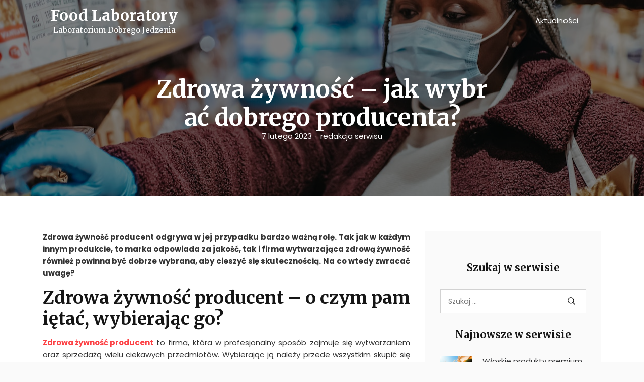

--- FILE ---
content_type: text/html; charset=UTF-8
request_url: https://foodlab.pl/zdrowa-zywnosc-jak-wybrac-dobrego-producenta/
body_size: 12870
content:
<!DOCTYPE html>
<html lang="pl-PL" prefix="og: https://ogp.me/ns#" class="no-js no-svg">
<head>
	<meta charset="UTF-8">
	<meta name="viewport" content="width=device-width, initial-scale=1, shrink-to-fit=no">
	<link rel="profile" href="https://gmpg.org/xfn/11">
	<link rel="pingback" href="https://foodlab.pl/xmlrpc.php">
	<script>(function(html){html.className = html.className.replace(/\bno-js\b/,'js')})(document.documentElement);</script>
	<style>img:is([sizes="auto" i], [sizes^="auto," i]) { contain-intrinsic-size: 3000px 1500px }</style>
	
		<!-- Meta Tag Manager -->
		<meta name="google-site-verification" content="GZ258YhZZqVO1uuFP2J245r5QRAu3d16FqSk42KPETE" />
		<!-- / Meta Tag Manager -->

<!-- Optymalizacja wyszukiwarek według Rank Math - https://rankmath.com/ -->
<title>Zdrowa żywność - jak wybrać dobrego producenta? - Food Laboratory</title>
<meta name="robots" content="index, follow, max-snippet:-1, max-video-preview:-1, max-image-preview:large"/>
<link rel="canonical" href="https://foodlab.pl/zdrowa-zywnosc-jak-wybrac-dobrego-producenta/" />
<meta property="og:locale" content="pl_PL" />
<meta property="og:type" content="article" />
<meta property="og:title" content="Zdrowa żywność - jak wybrać dobrego producenta? - Food Laboratory" />
<meta property="og:description" content="Zdrowa żywność producent odgrywa w jej przypadku bardzo ważną rolę. Tak jak w każdym innym produkcie, to marka odpowiada za jakość, tak i firma wytwarzająca zdrową żywność również powinna być dobrze wybrana, aby cieszyć się skutecznością. Na co wtedy zwracać uwagę? Zdrowa żywność producent &#8211; o czym pamiętać, wybierając go? Zdrowa żywność producent to firma, [&hellip;]" />
<meta property="og:url" content="https://foodlab.pl/zdrowa-zywnosc-jak-wybrac-dobrego-producenta/" />
<meta property="og:site_name" content="Food Laboratory" />
<meta property="article:section" content="Aktualności" />
<meta property="og:image" content="https://foodlab.pl/wp-content/uploads/2023/02/zdrowa-zywnosc-jak-wybrac-dobrego-producenta.jpg" />
<meta property="og:image:secure_url" content="https://foodlab.pl/wp-content/uploads/2023/02/zdrowa-zywnosc-jak-wybrac-dobrego-producenta.jpg" />
<meta property="og:image:width" content="1280" />
<meta property="og:image:height" content="853" />
<meta property="og:image:alt" content="zdrowa zywnosc" />
<meta property="og:image:type" content="image/jpeg" />
<meta property="article:published_time" content="2023-02-07T10:22:26+01:00" />
<meta name="twitter:card" content="summary_large_image" />
<meta name="twitter:title" content="Zdrowa żywność - jak wybrać dobrego producenta? - Food Laboratory" />
<meta name="twitter:description" content="Zdrowa żywność producent odgrywa w jej przypadku bardzo ważną rolę. Tak jak w każdym innym produkcie, to marka odpowiada za jakość, tak i firma wytwarzająca zdrową żywność również powinna być dobrze wybrana, aby cieszyć się skutecznością. Na co wtedy zwracać uwagę? Zdrowa żywność producent &#8211; o czym pamiętać, wybierając go? Zdrowa żywność producent to firma, [&hellip;]" />
<meta name="twitter:image" content="https://foodlab.pl/wp-content/uploads/2023/02/zdrowa-zywnosc-jak-wybrac-dobrego-producenta.jpg" />
<meta name="twitter:label1" content="Napisane przez" />
<meta name="twitter:data1" content="redakcja serwisu" />
<meta name="twitter:label2" content="Czas czytania" />
<meta name="twitter:data2" content="1 minuta" />
<script type="application/ld+json" class="rank-math-schema">{"@context":"https://schema.org","@graph":[{"@type":["Person","Organization"],"@id":"https://foodlab.pl/#person","name":"redakcja"},{"@type":"WebSite","@id":"https://foodlab.pl/#website","url":"https://foodlab.pl","name":"redakcja","publisher":{"@id":"https://foodlab.pl/#person"},"inLanguage":"pl-PL"},{"@type":"ImageObject","@id":"https://foodlab.pl/wp-content/uploads/2023/02/zdrowa-zywnosc-jak-wybrac-dobrego-producenta.jpg","url":"https://foodlab.pl/wp-content/uploads/2023/02/zdrowa-zywnosc-jak-wybrac-dobrego-producenta.jpg","width":"1280","height":"853","caption":"zdrowa zywnosc","inLanguage":"pl-PL"},{"@type":"WebPage","@id":"https://foodlab.pl/zdrowa-zywnosc-jak-wybrac-dobrego-producenta/#webpage","url":"https://foodlab.pl/zdrowa-zywnosc-jak-wybrac-dobrego-producenta/","name":"Zdrowa \u017cywno\u015b\u0107 - jak wybra\u0107 dobrego producenta? - Food Laboratory","datePublished":"2023-02-07T10:22:26+01:00","dateModified":"2023-02-07T10:22:26+01:00","isPartOf":{"@id":"https://foodlab.pl/#website"},"primaryImageOfPage":{"@id":"https://foodlab.pl/wp-content/uploads/2023/02/zdrowa-zywnosc-jak-wybrac-dobrego-producenta.jpg"},"inLanguage":"pl-PL"},{"@type":"Person","@id":"https://foodlab.pl/author/redakcja-serwisu/","name":"redakcja serwisu","url":"https://foodlab.pl/author/redakcja-serwisu/","image":{"@type":"ImageObject","@id":"https://secure.gravatar.com/avatar/3b411e9f678947ffe6fc98bcbaf67650?s=96&amp;d=mm&amp;r=g","url":"https://secure.gravatar.com/avatar/3b411e9f678947ffe6fc98bcbaf67650?s=96&amp;d=mm&amp;r=g","caption":"redakcja serwisu","inLanguage":"pl-PL"}},{"@type":"BlogPosting","headline":"Zdrowa \u017cywno\u015b\u0107 - jak wybra\u0107 dobrego producenta? - Food Laboratory","datePublished":"2023-02-07T10:22:26+01:00","dateModified":"2023-02-07T10:22:26+01:00","author":{"@id":"https://foodlab.pl/author/redakcja-serwisu/","name":"redakcja serwisu"},"publisher":{"@id":"https://foodlab.pl/#person"},"description":"Zdrowa \u017cywno\u015b\u0107 producent odgrywa w jej przypadku bardzo wa\u017cn\u0105 rol\u0119. Tak jak w ka\u017cdym innym produkcie, to marka odpowiada za jako\u015b\u0107, tak i firma wytwarzaj\u0105ca zdrow\u0105 \u017cywno\u015b\u0107 r\u00f3wnie\u017c powinna by\u0107 dobrze wybrana, aby cieszy\u0107 si\u0119 skuteczno\u015bci\u0105. Na co wtedy zwraca\u0107 uwag\u0119?","name":"Zdrowa \u017cywno\u015b\u0107 - jak wybra\u0107 dobrego producenta? - Food Laboratory","@id":"https://foodlab.pl/zdrowa-zywnosc-jak-wybrac-dobrego-producenta/#richSnippet","isPartOf":{"@id":"https://foodlab.pl/zdrowa-zywnosc-jak-wybrac-dobrego-producenta/#webpage"},"image":{"@id":"https://foodlab.pl/wp-content/uploads/2023/02/zdrowa-zywnosc-jak-wybrac-dobrego-producenta.jpg"},"inLanguage":"pl-PL","mainEntityOfPage":{"@id":"https://foodlab.pl/zdrowa-zywnosc-jak-wybrac-dobrego-producenta/#webpage"}}]}</script>
<!-- /Wtyczka Rank Math WordPress SEO -->

<link rel='dns-prefetch' href='//fonts.googleapis.com' />
<link rel="alternate" type="application/rss+xml" title="Food Laboratory &raquo; Kanał z wpisami" href="https://foodlab.pl/feed/" />
<link rel="alternate" type="application/rss+xml" title="Food Laboratory &raquo; Kanał z komentarzami" href="https://foodlab.pl/comments/feed/" />
<link rel="alternate" type="application/rss+xml" title="Food Laboratory &raquo; Zdrowa żywność &#8211; jak wybrać dobrego producenta? Kanał z komentarzami" href="https://foodlab.pl/zdrowa-zywnosc-jak-wybrac-dobrego-producenta/feed/" />
<script type="text/javascript">
/* <![CDATA[ */
window._wpemojiSettings = {"baseUrl":"https:\/\/s.w.org\/images\/core\/emoji\/15.0.3\/72x72\/","ext":".png","svgUrl":"https:\/\/s.w.org\/images\/core\/emoji\/15.0.3\/svg\/","svgExt":".svg","source":{"concatemoji":"https:\/\/foodlab.pl\/wp-includes\/js\/wp-emoji-release.min.js?ver=6.7.4"}};
/*! This file is auto-generated */
!function(i,n){var o,s,e;function c(e){try{var t={supportTests:e,timestamp:(new Date).valueOf()};sessionStorage.setItem(o,JSON.stringify(t))}catch(e){}}function p(e,t,n){e.clearRect(0,0,e.canvas.width,e.canvas.height),e.fillText(t,0,0);var t=new Uint32Array(e.getImageData(0,0,e.canvas.width,e.canvas.height).data),r=(e.clearRect(0,0,e.canvas.width,e.canvas.height),e.fillText(n,0,0),new Uint32Array(e.getImageData(0,0,e.canvas.width,e.canvas.height).data));return t.every(function(e,t){return e===r[t]})}function u(e,t,n){switch(t){case"flag":return n(e,"\ud83c\udff3\ufe0f\u200d\u26a7\ufe0f","\ud83c\udff3\ufe0f\u200b\u26a7\ufe0f")?!1:!n(e,"\ud83c\uddfa\ud83c\uddf3","\ud83c\uddfa\u200b\ud83c\uddf3")&&!n(e,"\ud83c\udff4\udb40\udc67\udb40\udc62\udb40\udc65\udb40\udc6e\udb40\udc67\udb40\udc7f","\ud83c\udff4\u200b\udb40\udc67\u200b\udb40\udc62\u200b\udb40\udc65\u200b\udb40\udc6e\u200b\udb40\udc67\u200b\udb40\udc7f");case"emoji":return!n(e,"\ud83d\udc26\u200d\u2b1b","\ud83d\udc26\u200b\u2b1b")}return!1}function f(e,t,n){var r="undefined"!=typeof WorkerGlobalScope&&self instanceof WorkerGlobalScope?new OffscreenCanvas(300,150):i.createElement("canvas"),a=r.getContext("2d",{willReadFrequently:!0}),o=(a.textBaseline="top",a.font="600 32px Arial",{});return e.forEach(function(e){o[e]=t(a,e,n)}),o}function t(e){var t=i.createElement("script");t.src=e,t.defer=!0,i.head.appendChild(t)}"undefined"!=typeof Promise&&(o="wpEmojiSettingsSupports",s=["flag","emoji"],n.supports={everything:!0,everythingExceptFlag:!0},e=new Promise(function(e){i.addEventListener("DOMContentLoaded",e,{once:!0})}),new Promise(function(t){var n=function(){try{var e=JSON.parse(sessionStorage.getItem(o));if("object"==typeof e&&"number"==typeof e.timestamp&&(new Date).valueOf()<e.timestamp+604800&&"object"==typeof e.supportTests)return e.supportTests}catch(e){}return null}();if(!n){if("undefined"!=typeof Worker&&"undefined"!=typeof OffscreenCanvas&&"undefined"!=typeof URL&&URL.createObjectURL&&"undefined"!=typeof Blob)try{var e="postMessage("+f.toString()+"("+[JSON.stringify(s),u.toString(),p.toString()].join(",")+"));",r=new Blob([e],{type:"text/javascript"}),a=new Worker(URL.createObjectURL(r),{name:"wpTestEmojiSupports"});return void(a.onmessage=function(e){c(n=e.data),a.terminate(),t(n)})}catch(e){}c(n=f(s,u,p))}t(n)}).then(function(e){for(var t in e)n.supports[t]=e[t],n.supports.everything=n.supports.everything&&n.supports[t],"flag"!==t&&(n.supports.everythingExceptFlag=n.supports.everythingExceptFlag&&n.supports[t]);n.supports.everythingExceptFlag=n.supports.everythingExceptFlag&&!n.supports.flag,n.DOMReady=!1,n.readyCallback=function(){n.DOMReady=!0}}).then(function(){return e}).then(function(){var e;n.supports.everything||(n.readyCallback(),(e=n.source||{}).concatemoji?t(e.concatemoji):e.wpemoji&&e.twemoji&&(t(e.twemoji),t(e.wpemoji)))}))}((window,document),window._wpemojiSettings);
/* ]]> */
</script>
<style id='wp-emoji-styles-inline-css' type='text/css'>

	img.wp-smiley, img.emoji {
		display: inline !important;
		border: none !important;
		box-shadow: none !important;
		height: 1em !important;
		width: 1em !important;
		margin: 0 0.07em !important;
		vertical-align: -0.1em !important;
		background: none !important;
		padding: 0 !important;
	}
</style>
<link rel='stylesheet' id='wp-block-library-css' href='https://foodlab.pl/wp-includes/css/dist/block-library/style.min.css?ver=6.7.4' type='text/css' media='all' />
<style id='wp-block-library-theme-inline-css' type='text/css'>
.wp-block-audio :where(figcaption){color:#555;font-size:13px;text-align:center}.is-dark-theme .wp-block-audio :where(figcaption){color:#ffffffa6}.wp-block-audio{margin:0 0 1em}.wp-block-code{border:1px solid #ccc;border-radius:4px;font-family:Menlo,Consolas,monaco,monospace;padding:.8em 1em}.wp-block-embed :where(figcaption){color:#555;font-size:13px;text-align:center}.is-dark-theme .wp-block-embed :where(figcaption){color:#ffffffa6}.wp-block-embed{margin:0 0 1em}.blocks-gallery-caption{color:#555;font-size:13px;text-align:center}.is-dark-theme .blocks-gallery-caption{color:#ffffffa6}:root :where(.wp-block-image figcaption){color:#555;font-size:13px;text-align:center}.is-dark-theme :root :where(.wp-block-image figcaption){color:#ffffffa6}.wp-block-image{margin:0 0 1em}.wp-block-pullquote{border-bottom:4px solid;border-top:4px solid;color:currentColor;margin-bottom:1.75em}.wp-block-pullquote cite,.wp-block-pullquote footer,.wp-block-pullquote__citation{color:currentColor;font-size:.8125em;font-style:normal;text-transform:uppercase}.wp-block-quote{border-left:.25em solid;margin:0 0 1.75em;padding-left:1em}.wp-block-quote cite,.wp-block-quote footer{color:currentColor;font-size:.8125em;font-style:normal;position:relative}.wp-block-quote:where(.has-text-align-right){border-left:none;border-right:.25em solid;padding-left:0;padding-right:1em}.wp-block-quote:where(.has-text-align-center){border:none;padding-left:0}.wp-block-quote.is-large,.wp-block-quote.is-style-large,.wp-block-quote:where(.is-style-plain){border:none}.wp-block-search .wp-block-search__label{font-weight:700}.wp-block-search__button{border:1px solid #ccc;padding:.375em .625em}:where(.wp-block-group.has-background){padding:1.25em 2.375em}.wp-block-separator.has-css-opacity{opacity:.4}.wp-block-separator{border:none;border-bottom:2px solid;margin-left:auto;margin-right:auto}.wp-block-separator.has-alpha-channel-opacity{opacity:1}.wp-block-separator:not(.is-style-wide):not(.is-style-dots){width:100px}.wp-block-separator.has-background:not(.is-style-dots){border-bottom:none;height:1px}.wp-block-separator.has-background:not(.is-style-wide):not(.is-style-dots){height:2px}.wp-block-table{margin:0 0 1em}.wp-block-table td,.wp-block-table th{word-break:normal}.wp-block-table :where(figcaption){color:#555;font-size:13px;text-align:center}.is-dark-theme .wp-block-table :where(figcaption){color:#ffffffa6}.wp-block-video :where(figcaption){color:#555;font-size:13px;text-align:center}.is-dark-theme .wp-block-video :where(figcaption){color:#ffffffa6}.wp-block-video{margin:0 0 1em}:root :where(.wp-block-template-part.has-background){margin-bottom:0;margin-top:0;padding:1.25em 2.375em}
</style>
<style id='classic-theme-styles-inline-css' type='text/css'>
/*! This file is auto-generated */
.wp-block-button__link{color:#fff;background-color:#32373c;border-radius:9999px;box-shadow:none;text-decoration:none;padding:calc(.667em + 2px) calc(1.333em + 2px);font-size:1.125em}.wp-block-file__button{background:#32373c;color:#fff;text-decoration:none}
</style>
<style id='global-styles-inline-css' type='text/css'>
:root{--wp--preset--aspect-ratio--square: 1;--wp--preset--aspect-ratio--4-3: 4/3;--wp--preset--aspect-ratio--3-4: 3/4;--wp--preset--aspect-ratio--3-2: 3/2;--wp--preset--aspect-ratio--2-3: 2/3;--wp--preset--aspect-ratio--16-9: 16/9;--wp--preset--aspect-ratio--9-16: 9/16;--wp--preset--color--black: #000000;--wp--preset--color--cyan-bluish-gray: #abb8c3;--wp--preset--color--white: #ffffff;--wp--preset--color--pale-pink: #f78da7;--wp--preset--color--vivid-red: #cf2e2e;--wp--preset--color--luminous-vivid-orange: #ff6900;--wp--preset--color--luminous-vivid-amber: #fcb900;--wp--preset--color--light-green-cyan: #7bdcb5;--wp--preset--color--vivid-green-cyan: #00d084;--wp--preset--color--pale-cyan-blue: #8ed1fc;--wp--preset--color--vivid-cyan-blue: #0693e3;--wp--preset--color--vivid-purple: #9b51e0;--wp--preset--color--strong-blue: #0073aa;--wp--preset--color--lighter-blue: #229fd8;--wp--preset--color--very-light-gray: #eee;--wp--preset--color--very-dark-gray: #444;--wp--preset--gradient--vivid-cyan-blue-to-vivid-purple: linear-gradient(135deg,rgba(6,147,227,1) 0%,rgb(155,81,224) 100%);--wp--preset--gradient--light-green-cyan-to-vivid-green-cyan: linear-gradient(135deg,rgb(122,220,180) 0%,rgb(0,208,130) 100%);--wp--preset--gradient--luminous-vivid-amber-to-luminous-vivid-orange: linear-gradient(135deg,rgba(252,185,0,1) 0%,rgba(255,105,0,1) 100%);--wp--preset--gradient--luminous-vivid-orange-to-vivid-red: linear-gradient(135deg,rgba(255,105,0,1) 0%,rgb(207,46,46) 100%);--wp--preset--gradient--very-light-gray-to-cyan-bluish-gray: linear-gradient(135deg,rgb(238,238,238) 0%,rgb(169,184,195) 100%);--wp--preset--gradient--cool-to-warm-spectrum: linear-gradient(135deg,rgb(74,234,220) 0%,rgb(151,120,209) 20%,rgb(207,42,186) 40%,rgb(238,44,130) 60%,rgb(251,105,98) 80%,rgb(254,248,76) 100%);--wp--preset--gradient--blush-light-purple: linear-gradient(135deg,rgb(255,206,236) 0%,rgb(152,150,240) 100%);--wp--preset--gradient--blush-bordeaux: linear-gradient(135deg,rgb(254,205,165) 0%,rgb(254,45,45) 50%,rgb(107,0,62) 100%);--wp--preset--gradient--luminous-dusk: linear-gradient(135deg,rgb(255,203,112) 0%,rgb(199,81,192) 50%,rgb(65,88,208) 100%);--wp--preset--gradient--pale-ocean: linear-gradient(135deg,rgb(255,245,203) 0%,rgb(182,227,212) 50%,rgb(51,167,181) 100%);--wp--preset--gradient--electric-grass: linear-gradient(135deg,rgb(202,248,128) 0%,rgb(113,206,126) 100%);--wp--preset--gradient--midnight: linear-gradient(135deg,rgb(2,3,129) 0%,rgb(40,116,252) 100%);--wp--preset--font-size--small: 13px;--wp--preset--font-size--medium: 20px;--wp--preset--font-size--large: 36px;--wp--preset--font-size--x-large: 42px;--wp--preset--spacing--20: 0.44rem;--wp--preset--spacing--30: 0.67rem;--wp--preset--spacing--40: 1rem;--wp--preset--spacing--50: 1.5rem;--wp--preset--spacing--60: 2.25rem;--wp--preset--spacing--70: 3.38rem;--wp--preset--spacing--80: 5.06rem;--wp--preset--shadow--natural: 6px 6px 9px rgba(0, 0, 0, 0.2);--wp--preset--shadow--deep: 12px 12px 50px rgba(0, 0, 0, 0.4);--wp--preset--shadow--sharp: 6px 6px 0px rgba(0, 0, 0, 0.2);--wp--preset--shadow--outlined: 6px 6px 0px -3px rgba(255, 255, 255, 1), 6px 6px rgba(0, 0, 0, 1);--wp--preset--shadow--crisp: 6px 6px 0px rgba(0, 0, 0, 1);}:where(.is-layout-flex){gap: 0.5em;}:where(.is-layout-grid){gap: 0.5em;}body .is-layout-flex{display: flex;}.is-layout-flex{flex-wrap: wrap;align-items: center;}.is-layout-flex > :is(*, div){margin: 0;}body .is-layout-grid{display: grid;}.is-layout-grid > :is(*, div){margin: 0;}:where(.wp-block-columns.is-layout-flex){gap: 2em;}:where(.wp-block-columns.is-layout-grid){gap: 2em;}:where(.wp-block-post-template.is-layout-flex){gap: 1.25em;}:where(.wp-block-post-template.is-layout-grid){gap: 1.25em;}.has-black-color{color: var(--wp--preset--color--black) !important;}.has-cyan-bluish-gray-color{color: var(--wp--preset--color--cyan-bluish-gray) !important;}.has-white-color{color: var(--wp--preset--color--white) !important;}.has-pale-pink-color{color: var(--wp--preset--color--pale-pink) !important;}.has-vivid-red-color{color: var(--wp--preset--color--vivid-red) !important;}.has-luminous-vivid-orange-color{color: var(--wp--preset--color--luminous-vivid-orange) !important;}.has-luminous-vivid-amber-color{color: var(--wp--preset--color--luminous-vivid-amber) !important;}.has-light-green-cyan-color{color: var(--wp--preset--color--light-green-cyan) !important;}.has-vivid-green-cyan-color{color: var(--wp--preset--color--vivid-green-cyan) !important;}.has-pale-cyan-blue-color{color: var(--wp--preset--color--pale-cyan-blue) !important;}.has-vivid-cyan-blue-color{color: var(--wp--preset--color--vivid-cyan-blue) !important;}.has-vivid-purple-color{color: var(--wp--preset--color--vivid-purple) !important;}.has-black-background-color{background-color: var(--wp--preset--color--black) !important;}.has-cyan-bluish-gray-background-color{background-color: var(--wp--preset--color--cyan-bluish-gray) !important;}.has-white-background-color{background-color: var(--wp--preset--color--white) !important;}.has-pale-pink-background-color{background-color: var(--wp--preset--color--pale-pink) !important;}.has-vivid-red-background-color{background-color: var(--wp--preset--color--vivid-red) !important;}.has-luminous-vivid-orange-background-color{background-color: var(--wp--preset--color--luminous-vivid-orange) !important;}.has-luminous-vivid-amber-background-color{background-color: var(--wp--preset--color--luminous-vivid-amber) !important;}.has-light-green-cyan-background-color{background-color: var(--wp--preset--color--light-green-cyan) !important;}.has-vivid-green-cyan-background-color{background-color: var(--wp--preset--color--vivid-green-cyan) !important;}.has-pale-cyan-blue-background-color{background-color: var(--wp--preset--color--pale-cyan-blue) !important;}.has-vivid-cyan-blue-background-color{background-color: var(--wp--preset--color--vivid-cyan-blue) !important;}.has-vivid-purple-background-color{background-color: var(--wp--preset--color--vivid-purple) !important;}.has-black-border-color{border-color: var(--wp--preset--color--black) !important;}.has-cyan-bluish-gray-border-color{border-color: var(--wp--preset--color--cyan-bluish-gray) !important;}.has-white-border-color{border-color: var(--wp--preset--color--white) !important;}.has-pale-pink-border-color{border-color: var(--wp--preset--color--pale-pink) !important;}.has-vivid-red-border-color{border-color: var(--wp--preset--color--vivid-red) !important;}.has-luminous-vivid-orange-border-color{border-color: var(--wp--preset--color--luminous-vivid-orange) !important;}.has-luminous-vivid-amber-border-color{border-color: var(--wp--preset--color--luminous-vivid-amber) !important;}.has-light-green-cyan-border-color{border-color: var(--wp--preset--color--light-green-cyan) !important;}.has-vivid-green-cyan-border-color{border-color: var(--wp--preset--color--vivid-green-cyan) !important;}.has-pale-cyan-blue-border-color{border-color: var(--wp--preset--color--pale-cyan-blue) !important;}.has-vivid-cyan-blue-border-color{border-color: var(--wp--preset--color--vivid-cyan-blue) !important;}.has-vivid-purple-border-color{border-color: var(--wp--preset--color--vivid-purple) !important;}.has-vivid-cyan-blue-to-vivid-purple-gradient-background{background: var(--wp--preset--gradient--vivid-cyan-blue-to-vivid-purple) !important;}.has-light-green-cyan-to-vivid-green-cyan-gradient-background{background: var(--wp--preset--gradient--light-green-cyan-to-vivid-green-cyan) !important;}.has-luminous-vivid-amber-to-luminous-vivid-orange-gradient-background{background: var(--wp--preset--gradient--luminous-vivid-amber-to-luminous-vivid-orange) !important;}.has-luminous-vivid-orange-to-vivid-red-gradient-background{background: var(--wp--preset--gradient--luminous-vivid-orange-to-vivid-red) !important;}.has-very-light-gray-to-cyan-bluish-gray-gradient-background{background: var(--wp--preset--gradient--very-light-gray-to-cyan-bluish-gray) !important;}.has-cool-to-warm-spectrum-gradient-background{background: var(--wp--preset--gradient--cool-to-warm-spectrum) !important;}.has-blush-light-purple-gradient-background{background: var(--wp--preset--gradient--blush-light-purple) !important;}.has-blush-bordeaux-gradient-background{background: var(--wp--preset--gradient--blush-bordeaux) !important;}.has-luminous-dusk-gradient-background{background: var(--wp--preset--gradient--luminous-dusk) !important;}.has-pale-ocean-gradient-background{background: var(--wp--preset--gradient--pale-ocean) !important;}.has-electric-grass-gradient-background{background: var(--wp--preset--gradient--electric-grass) !important;}.has-midnight-gradient-background{background: var(--wp--preset--gradient--midnight) !important;}.has-small-font-size{font-size: var(--wp--preset--font-size--small) !important;}.has-medium-font-size{font-size: var(--wp--preset--font-size--medium) !important;}.has-large-font-size{font-size: var(--wp--preset--font-size--large) !important;}.has-x-large-font-size{font-size: var(--wp--preset--font-size--x-large) !important;}
:where(.wp-block-post-template.is-layout-flex){gap: 1.25em;}:where(.wp-block-post-template.is-layout-grid){gap: 1.25em;}
:where(.wp-block-columns.is-layout-flex){gap: 2em;}:where(.wp-block-columns.is-layout-grid){gap: 2em;}
:root :where(.wp-block-pullquote){font-size: 1.5em;line-height: 1.6;}
</style>
<link rel='stylesheet' id='aari-style-css' href='https://foodlab.pl/wp-content/themes/aari/style.css?ver=1.1' type='text/css' media='all' />
<link rel='stylesheet' id='aari-blocks-style-css' href='https://foodlab.pl/wp-content/themes/aari/css/blocks.css?ver=1.1' type='text/css' media='all' />
<link rel='stylesheet' id='bootstrap-css' href='https://foodlab.pl/wp-content/themes/aari/css/plugins/bootstrap.css?ver=1.1' type='text/css' media='all' />
<link rel='stylesheet' id='jam-icons-css' href='https://foodlab.pl/wp-content/themes/aari/css/plugins/jam-icons.css?ver=1.1' type='text/css' media='all' />
<link rel='stylesheet' id='animate-css' href='https://foodlab.pl/wp-content/themes/aari/css/plugins/animate.css?ver=1.1' type='text/css' media='all' />
<link rel='stylesheet' id='colorbox-css' href='https://foodlab.pl/wp-content/themes/aari/css/plugins/colorbox.css?ver=1.1' type='text/css' media='all' />
<link rel='stylesheet' id='responsive-nav-css' href='https://foodlab.pl/wp-content/themes/aari/css/responsive-nav.css?ver=1.1' type='text/css' media='all' />
<link rel='stylesheet' id='aari-fonts-css' href='https://fonts.googleapis.com/css?family=Poppins%3A300%2C400%2C400i%2C500%2C600%2C700%2C800&#038;subset=latin%2Clatin-ext&#038;ver=1.1' type='text/css' media='all' />
<link rel='stylesheet' id='Merriweather-css' href='https://fonts.googleapis.com/css?family=Merriweather%3A300%2C400%2C400i%2C700%2C900&#038;display=swap&#038;ver=1.1' type='text/css' media='all' />
<link rel='stylesheet' id='aari-main-style-css' href='https://foodlab.pl/wp-content/themes/aari/css/main-style.css?ver=1.1' type='text/css' media='all' />
<style id='aari-main-style-inline-css' type='text/css'>
::-moz-selection {
				background: ;
			}
			::selection {
				background: ;
			}
			.entry-content a {
				color: ;
			}
			.entry-content a.more-link {
				color: ;
				border: 1px solid ;

			}
			.entry-content a.more-link:hover {
				background-color: ;
			}
			.entry-content a.more-link:focus {
				background-color: ;
			}
			a:hover{
				color: ;
			}
			.post_navigation_area a:focus {
				color: ;
			}
			.entry-content a:focus {
				border-color: ;
			}
			a:focus {
				color: ;
				border-color: ;
			}
			.site_header_image .post-subtitle-container .post-author a:hover , .site_header_image .post-subtitle-container .post-author a:focus {
				color: ;
			}
			#content_full .latest-posts .post .post_banner a:focus img {
				border-color:;
			}
			#content_full .latest-posts .sticky  .post_body {
				border: ;
			}
			#content_full .latest-posts .post .post_body .post_meta a:hover, #content_full .latest-posts .post .post_body .post_meta a:focus {
				color:  !important;
			}
			#content_full .latest-posts .post .post_body .post_header h3:hover, #content_full .latest-posts .post .post_body .post_header h3:focus {
				color: ;
			}
			#content_full .latest-posts .post .post_body .post_bottom_meta a:hover , #content_full .latest-posts .post .post_body .post_bottom_meta a:focus{
				color: ;
			}
			#content_full .latest-posts .subscr .part-f .in-mail input {
				border-bottom: 2px solid ;
			}
			#content_full .category-content .header-description .avatar-part img {
				border: 2px solid ;
			}
			#content_full .category-content .search-opps .search_result_form .search_form .search-submit {
				background-color: ;
			}
			.sidebar a:hover, .sidebar a:focus  {
				color:  !important;
			}
			#content_full #sidebar .widget_area .search-form label input.search-field:focus {
				border-color: ;
			}
			#content_full #sidebar .widget_area .search-form .search-submit:focus {
				background-color:  !important;
			}

			#content_full #sidebar .widget_recent_comments ul li:after, #content_full #sidebar .widget_archive ul li:after, #content_full #sidebar .widget_meta ul li:after, #content_full #sidebar .widget_pages ul li:after {
				background-color: ;
			}

			#content_full #sidebar .widget_recent_comments ul abbr, #content_full #sidebar .widget_archive ul abbr, #content_full #sidebar .widget_meta ul abbr, #content_full #sidebar .widget_pages ul abbr {
				border-bottom: 1px dotted ;
			}

			#content_full #sidebar .calendar_wrap table tr td#today {
				background-color: ;
			}
			#content_full .dark-sidebar .recent_posts .post_info h5:hover a, #content_full .dark-sidebar .recent_posts .post_info h5:focus a {
				color: ;
			}
			#content_full .dark-sidebar .instagram_feed .instagram_pics li a .instagram-overlay .instagram-meta div span:hover i, #content_full .dark-sidebar .instagram_feed .instagram_pics li a .instagram-overlay .instagram-meta div span:focus i {
				color: ;
			}
			#content_full .light-sidebar .recent_posts .post_info h5:hover a, #content_full .light-sidebar .recent_posts .post_info h5:focus a {
				color: ;
			}
			#content_full .light-sidebar .instagram_feed .instagram_pics li a .instagram-overlay .instagram-meta div span:hover i, #content_full .light-sidebar .instagram_feed .instagram_pics li a .instagram-overlay .instagram-meta div span:focus i {
				color: ;
			}
			#content_full .ogato-pagination .pagination .page-numbers.current {
				background-color: ;
			}

			#content_full .ogato-pagination .pagination .page-numbers:hover, #content_full .ogato-pagination .pagination .page-numbers:focus {
				background-color: ;
			}
			.site_header_image .post-subtitle-container .post-date a:hover, .site_header_image .post-subtitle-container .post-date a:focus {
				color: ;
			}
			.r-s-overlay .r-s-close i:hover, .r-s-overlay .r-s-close i:focus {
				color: ;
			}
			.main_p .entry_header_small .tagcloud a:hover, .main_p .entry_header_small .tagcloud a:focus {
				color: ;
			}
			.main_p .entry_header_small .post_bottom_meta .post_meta li span:after {
				background: ;
			}
			.main_p .entry_header_small .post_bottom_meta .post_meta li span.author {
				color: ;
			}
			.main_p .comment_sec .title:after {
				background: ;
			}
			.main_p .comment_sec .blog_comments .blog_comment_user .commenter_div .comment_block .comntr_time span {
				color: ;
			}
			.main_p .comment_sec .blog_comments .blog_comment_user .commenter_div .comment_block .comntr_time span:before {
				background: ;
			}
			.main_p .comment_sec .blog_comments .blog_comment_user .commenter_div .comment_block .reply a:hover, .main_p .comment_sec .blog_comments .blog_comment_user .commenter_div .comment_block .reply a:focus {
				background-color: ;
			}
			.main_p .comment_sec .comment-respond .comment-form .form-comment input:focus, .main_p .comment_sec .comment-respond .comment-form .comment-form-comment textarea:focus {
				border-color: ;
			}
			.main_p .comment_sec .comment-respond .comment-form .form-submit input {
				background-color: ;
			}
			.main_p .comment_sec .comment-respond .comment-form .form-submit input:focus  {
				border-color: ;
			}
			video:focus, audio:focus, iframe:focus  {
				border-color:  !important;
			}
			#comments .blog_comments .pingback a {
				color:;
			}
			.main_p .related_posts h4.title span::after {
				background-color: ;
			}
			.main_p .related_posts .related_posts_item .post_card_body .post_card_meta .posted_on:before {
				background: ;
			}
			.contact .contact-form button {
				background-color: ;
			}
			#content_full .not-found .search-form input[type='submit'] {
				background: ;
			}
			.widget_tag_cloud .tagcloud a:hover, .widget_tag_cloud .tagcloud a:focus {
				background-color: ;
			}
			.nav-toggle:focus {
			    border: 2px solid ;
			}
			.nav-collapse a:hover, .nav-collapse a:focus {
			    color: ;
			}
			.search_trigger a:hover, .search_trigger a:focus {
			    color: ;
			}
			.js .nav-collapse .dropdown-toggle:hover, .js .nav-collapse .dropdown-toggle:focus, .js .nav-collapse .dropdown-toggle:active {
			        background-color: ;
			        border-color: ;
			}
			.nav-overlay .search_trigger a:hover,.nav-overlay .search_trigger a:focus  {
			        color: ;
			}
			.nav-overlay .nav-collapse a:hover, .nav-overlay .nav-collapse a:focus {
			        color: ;
			}
			.nav-overlay .nav-collapse ul li.dropdown ul li > a:focus {
			        color: ;
			}
			.nav-collapse ul li.dropdown ul li.active > a {
			        color: ;
			}
			.nav-collapse ul li.dropdown ul li > a:hover {
			        color: ;
			}
			 .nav-collapse ul li.dropdown ul li > a:focus {
			        color: ;
			}
			 .dropdown-item.active, .dropdown-item:active {
			        color: !important;
			}
			a {
				color: ;
			}
			.format-quote blockquote {
				border-left: 2px solid ;
			}
			button:active, button:focus, input[type='button']:active, input[type='button']:focus, input[type='reset']:active, input[type='reset']:focus, input[type='submit']:active, input[type='submit']:focus {
				border-color: ;
			}
			input[type='text']:focus, input[type='email']:focus, input[type='url']:focus, input[type='password']:focus, input[type='search']:focus, input[type='number']:focus, input[type='tel']:focus, input[type='range']:focus, input[type='date']:focus, input[type='month']:focus, input[type='week']:focus, input[type='time']:focus, input[type='datetime']:focus, input[type='datetime-local']:focus, input[type='color']:focus, textarea:focus {
				border-color:;
			}
			.screen-reader-text:focus {
				background-color:;
				border-color: ;
			}
			.navbar-brand:focus {
				border-color: ;
			}
			.header-overlay .navbar a.navbar-brand:focus > img {
				border-color: ;
			}
			.wp-block-button__link {
                background-color: ;
            }
            .wp-block-file .wp-block-file__button {
                background: ;
            }
			
</style>
<!--[if lt IE 9]>
<link rel='stylesheet' id='aari-ie8-css' href='https://foodlab.pl/wp-content/themes/aari/css/ie8.css?ver=1.0' type='text/css' media='all' />
<![endif]-->
<script type="text/javascript" src="https://foodlab.pl/wp-includes/js/jquery/jquery.min.js?ver=3.7.1" id="jquery-core-js"></script>
<script type="text/javascript" src="https://foodlab.pl/wp-includes/js/jquery/jquery-migrate.min.js?ver=3.4.1" id="jquery-migrate-js"></script>
<link rel="https://api.w.org/" href="https://foodlab.pl/wp-json/" /><link rel="alternate" title="JSON" type="application/json" href="https://foodlab.pl/wp-json/wp/v2/posts/207" /><link rel="EditURI" type="application/rsd+xml" title="RSD" href="https://foodlab.pl/xmlrpc.php?rsd" />
<meta name="generator" content="WordPress 6.7.4" />
<link rel='shortlink' href='https://foodlab.pl/?p=207' />
<link rel="alternate" title="oEmbed (JSON)" type="application/json+oembed" href="https://foodlab.pl/wp-json/oembed/1.0/embed?url=https%3A%2F%2Ffoodlab.pl%2Fzdrowa-zywnosc-jak-wybrac-dobrego-producenta%2F" />
<link rel="alternate" title="oEmbed (XML)" type="text/xml+oembed" href="https://foodlab.pl/wp-json/oembed/1.0/embed?url=https%3A%2F%2Ffoodlab.pl%2Fzdrowa-zywnosc-jak-wybrac-dobrego-producenta%2F&#038;format=xml" />
<link rel="pingback" href="https://foodlab.pl/xmlrpc.php">
<link rel="icon" href="https://foodlab.pl/wp-content/uploads/2020/06/cropped-orange-fruit-5246443_960_720-32x32.png" sizes="32x32" />
<link rel="icon" href="https://foodlab.pl/wp-content/uploads/2020/06/cropped-orange-fruit-5246443_960_720-192x192.png" sizes="192x192" />
<link rel="apple-touch-icon" href="https://foodlab.pl/wp-content/uploads/2020/06/cropped-orange-fruit-5246443_960_720-180x180.png" />
<meta name="msapplication-TileImage" content="https://foodlab.pl/wp-content/uploads/2020/06/cropped-orange-fruit-5246443_960_720-270x270.png" />
</head>

<body data-rsssl=1 class="post-template-default single single-post postid-207 single-format-standard wp-embed-responsive">

<a class="skip-link screen-reader-text" href="#content">Skip to content</a>


<!-- Main Content
================================================== -->
<div id="mainContent">

	<div class="sidebar-overlay"></div>

	<!-- Nav Bar
	================================================== -->
	<div id="masthead" class="header-controller text-center header-overlay">
		<div class="container">
			<nav id="nav" class="navbar navbar-expand-lg ">

				<a class="navbar-brand" href="https://foodlab.pl/"><h1>Food Laboratory</h1><p class="site-description">Laboratorium Dobrego Jedzenia</p></a>

									<button id="nav-toggle" class="nav-toggle" role="button">
						<span class="mdi mdi-menu"></span>
					</button>

					<nav class="nav-collapse">
						<ul id="primary-menu" class="menu-items"><li itemscope="itemscope" itemtype="https://www.schema.org/SiteNavigationElement" id="menu-item-8" class="menu-item menu-item-type-taxonomy menu-item-object-category current-post-ancestor current-menu-parent current-post-parent active menu-item-8 nav-item"><a title="Aktualności" href="https://foodlab.pl/aktualnosci/" class="nav-link">Aktualności</a></li>
</ul>					</nav>
				
				<div class="search_trigger">
									</div>

			</nav>

		</div>
	</div>

	<!-- search form -->
		<!-- search form -->













	<!-- Site Header -->
	<header class="site_header_image cover-bg"
			data-image-src="https://foodlab.pl/wp-content/uploads/2023/02/zdrowa-zywnosc-jak-wybrac-dobrego-producenta.jpg"
			data-overlay="5">
		<div class="container">

			<h1 class="entry-title">Zdrowa żywność &#8211; jak wybrać dobrego producenta?</h1><div class="post-subtitle-container"><div class="post-date"><a href="https://foodlab.pl/2023/02/07/"><time class="entry-date published updated" datetime="2023-02-07T10:22:26+01:00">7 lutego 2023</time></a></div><div class="post-author"><a href="https://foodlab.pl/author/redakcja-serwisu/">redakcja serwisu</a></div></div>
		</div>
	</header>
	<!-- End Site Header -->
	<!-- main content -->
	<div id="content_full" class="main_p main_p_v_2 section-padding">
	<div id="content" class="container">
		<div class="row sticky-container">

			<div class="content col-lg-8">
				<div class="p_content entry_header_small">
					
<article id="post-207" class="post-207 post type-post status-publish format-standard has-post-thumbnail hentry category-aktualnosci">


	

	<div class="entry-content post_body has_thumbnail">

				<div class="post_info_wrapper ">
			<p style="text-align: justify;"><strong>Zdrowa żywność producent odgrywa w jej przypadku bardzo ważną rolę. Tak jak w każdym innym produkcie, to marka odpowiada za jakość, tak i firma wytwarzająca zdrową żywność również powinna być dobrze wybrana, aby cieszyć się skutecznością. Na co wtedy zwracać uwagę?</strong><span id="more-207"></span></p>
<h2 style="text-align: left;">Zdrowa żywność producent &#8211; o czym pamiętać, wybierając go?</h2>
<p style="text-align: justify;"><strong><a href="https://natvita.pl/211-zywnosc" target="_blank" rel="noopener">Zdrowa żywność producent</a></strong> to firma, która w profesjonalny sposób zajmuje się wytwarzaniem oraz sprzedażą wielu ciekawych przedmiotów. Wybierając ją należy przede wszystkim skupić się na mnogości oferty, która przyciągnie do siebie zainteresowanych.</p>
<p style="text-align: justify;">W takiej ofercie powinny znajdować się między innymi algi, grzyby witalne, <a href="https://natvita.pl/245-cukry-i-slodziki" target="_blank" rel="noopener"><strong>miody ałtajskie z Syberii</strong></a> i wiele, wiele innych. To właśnie wtedy każdy klient będzie mógł w łatwy sposób dokonać najlepszego dla siebie wyboru, ponieważ w jednym miejscu ma wiele ciekawych przedmiotów.</p>
<p style="text-align: justify;">Producent powinien również cieszyć się pozytywną opinią swoich klientów. Jak można to sprawdzić? Bardzo prosto &#8211; wystarczy odwiedzić jego stronę internetową, aby można było zyskać wiele ciekawych informacji na temat jego funkcjonowania i opinii publicznej.</p>
<h2 style="text-align: left;">Zdrowa żywność producent &#8211; do kogo jest kierowana?</h2>
<p style="text-align: justify;">Taka żywność jest kierowana głównie do osób, które chcą zacząć odżywiać się lekko, zdrowo oraz smacznie. Wiele firm w dzisiejszych czasach stawia właśnie na ekologię oraz naturalne pochodzenia swoich przedmiotów. Pozwala to ograniczać wiele niebezpiecznych chorób.</p>
<p style="text-align: justify;">Warto również stosować taką żywność wtedy, gdy chce się przede wszystkim zacząć uprawiać sport. Nie można liczyć na korzystne efekty z aktywności fizycznej wtedy, gdy nie stosuje się odpowiednio zbilansowanej diety pełnej witamin i minerałów.</p>
<p style="text-align: justify;">Zdecydowanie każda osoba, która ceni sobie rady ekspertów dotyczące zdrowia, również powinna skorzystać właśnie z takiej żywności. Dzięki temu będzie miała pewność, że jej układ odpornościowy na długo pozostanie w dobrej kondycji. Warto o tym pamiętać.</p>
		</div>


		

	</div><!-- .entry-content -->


</article><!-- #post-207 -->
<span class="tagcloud catloud clearfix"><span class="namee">Post Categories:  &nbsp; </span><a href="https://foodlab.pl/aktualnosci/" rel="category tag">Aktualności</a></span><div class="post_bottom_meta"><div class="half_width"><ul class="post_meta"><li><span class="author"><img src="https://secure.gravatar.com/avatar/3b411e9f678947ffe6fc98bcbaf67650?s=96&#038;d=mm&#038;r=g" class="avatar" alt> By <a href="https://foodlab.pl/author/redakcja-serwisu/">redakcja serwisu</a></span></li><li><span class="date"><time class="post_meta_item meta_item_date" datetime="2023-02-07T10:22:26+01:00">7 lutego 2023</time></span></li></ul></div></div>
					<div class="clearfix"></div>

					
<div id="comments" class="comment_sec mt-50">

		<div id="respond" class="comment-respond">
		<h3 id="reply-title" class="comment-reply-title"><h4 class="title">Leave A Reply</h4> <small><a rel="nofollow" id="cancel-comment-reply-link" href="/zdrowa-zywnosc-jak-wybrac-dobrego-producenta/#respond" style="display:none;">Anuluj pisanie odpowiedzi</a></small></h3><p class="must-log-in">Musisz się <a href="https://foodlab.pl/wp-login.php?redirect_to=https%3A%2F%2Ffoodlab.pl%2Fzdrowa-zywnosc-jak-wybrac-dobrego-producenta%2F">zalogować</a>, aby móc dodać komentarz.</p>	</div><!-- #respond -->
	

</div><!-- #comments -->
				</div>
			</div>


			<!-- Side Bar -->
			
<!-- Side Bar -->
<div class="col-lg-4">
	<div id="sidebar" class="sidebar light-sidebar">
		<div class="sidebar__inner">
			<div class="sidbar_w">
				<div id="search-2" class="widget_area widget_search"><h3 class="widget_title"><span>Szukaj w serwisie</span></h3><form role="search" method="get" class="search-form" action="https://foodlab.pl/">
				<label>
					<span class="screen-reader-text">Szukaj:</span>
					<input type="search" class="search-field" placeholder="Szukaj &hellip;" value="" name="s" />
				</label>
				<input type="submit" class="search-submit" value="Szukaj" />
			</form></div><div id="aari_recentpost_widget-2" class="widget_area widget_recent_entries_custom"><h3 class="widget_title"><span>Najnowsze w serwisie</span></h3><ul>
			<li class="clearfix">

				<div class="wi">
											<a href="https://foodlab.pl/wloskie-produkty-premium-co-warto-wiedziec-o-ich-pochodzeniu/">
							<img src="https://foodlab.pl/wp-content/uploads/2024/10/wloskie-produkty-premium-co-warto-wiedziec-o-ich-pochodzeniu-300x200.jpg" alt="Włoskie produkty premium &#8211; co warto wiedzieć o ich pochodzeniu?" class="img-fluid">
						</a>
										</div>

				<div class="wb">
					<a href="https://foodlab.pl/wloskie-produkty-premium-co-warto-wiedziec-o-ich-pochodzeniu/">Włoskie produkty premium &#8211; co warto wiedzieć o ich pochodzeniu?</a>

					
				</div>

			</li>

			
			<li class="clearfix">

				<div class="wi">
											<a href="https://foodlab.pl/zastosowania-naczyn-zeliwnych-w-kuchni-i-nie-tylko/">
							<img src="https://foodlab.pl/wp-content/uploads/2024/08/zastosowania-naczyn-zeliwnych-w-kuchni-i-nie-tylko-300x200.jpg" alt="Zastosowania naczyń żeliwnych w kuchni i nie tylko" class="img-fluid">
						</a>
										</div>

				<div class="wb">
					<a href="https://foodlab.pl/zastosowania-naczyn-zeliwnych-w-kuchni-i-nie-tylko/">Zastosowania naczyń żeliwnych w kuchni i nie tylko</a>

					
				</div>

			</li>

			
			<li class="clearfix">

				<div class="wi">
											<a href="https://foodlab.pl/posilki-regeneracyjne-dlaczego-sa-tak-wazne-dla-sportowcow/">
							<img src="https://foodlab.pl/wp-content/uploads/2024/07/posilki-regeneracyjne-dlaczego-sa-tak-wazne-dla-sportowcow-300x200.jpg" alt="Posiłki regeneracyjne &#8211; dlaczego są tak ważne dla sportowców?" class="img-fluid">
						</a>
										</div>

				<div class="wb">
					<a href="https://foodlab.pl/posilki-regeneracyjne-dlaczego-sa-tak-wazne-dla-sportowcow/">Posiłki regeneracyjne &#8211; dlaczego są tak ważne dla sportowców?</a>

					
				</div>

			</li>

			
			<li class="clearfix">

				<div class="wi">
											<a href="https://foodlab.pl/poznaj-wyjatkowy-smak-slodyczy-z-ameryki/">
							<img src="https://foodlab.pl/wp-content/uploads/2024/07/poznaj-wyjatkowy-smak-slodyczy-z-ameryki-300x200.jpg" alt="Poznaj wyjątkowy smak słodyczy z Ameryki" class="img-fluid">
						</a>
										</div>

				<div class="wb">
					<a href="https://foodlab.pl/poznaj-wyjatkowy-smak-slodyczy-z-ameryki/">Poznaj wyjątkowy smak słodyczy z Ameryki</a>

					
				</div>

			</li>

			
			<li class="clearfix">

				<div class="wi">
											<a href="https://foodlab.pl/jakie-sa-trendy-w-dekorowaniu-tortow-slubnych/">
							<img src="https://foodlab.pl/wp-content/uploads/2024/07/jakie-sa-trendy-w-dekorowaniu-tortow-slubnych-300x200.jpg" alt="Jakie są trendy w dekorowaniu tortów ślubnych?" class="img-fluid">
						</a>
										</div>

				<div class="wb">
					<a href="https://foodlab.pl/jakie-sa-trendy-w-dekorowaniu-tortow-slubnych/">Jakie są trendy w dekorowaniu tortów ślubnych?</a>

					
				</div>

			</li>

			
			<li class="clearfix">

				<div class="wi">
											<a href="https://foodlab.pl/jak-objawia-sie-alergia-na-gluten/">
							<img src="https://foodlab.pl/wp-content/uploads/2024/06/jak-objawia-sie-alergia-na-gluten-300x200.jpg" alt="Jak objawia się alergia na gluten?" class="img-fluid">
						</a>
										</div>

				<div class="wb">
					<a href="https://foodlab.pl/jak-objawia-sie-alergia-na-gluten/">Jak objawia się alergia na gluten?</a>

					
				</div>

			</li>

			
			<li class="clearfix">

				<div class="wi">
											<a href="https://foodlab.pl/porady-jak-wybrac-najlepsze-mrozone-ciasto-wloskie-dla-twojego-biznesu/">
							<img src="https://foodlab.pl/wp-content/uploads/2024/05/14317-sEiTgeqjVBHnwg7T-300x194.jpg" alt="Porady, jak wybrać najlepsze mrożone ciasto włoskie dla twojego biznesu." class="img-fluid">
						</a>
										</div>

				<div class="wb">
					<a href="https://foodlab.pl/porady-jak-wybrac-najlepsze-mrozone-ciasto-wloskie-dla-twojego-biznesu/">Porady, jak wybrać najlepsze mrożone ciasto włoskie dla twojego biznesu.</a>

					
				</div>

			</li>

			
			<li class="clearfix">

				<div class="wi">
											<a href="https://foodlab.pl/regaly-na-warzywa-klucz-do-efektownej-prezentacji-warzyw-w-sklepie/">
							<img src="https://foodlab.pl/wp-content/uploads/2024/02/regaly-na-warzywa-klucz-do-efektownej-prezentacji-warzyw-w-sklepie-300x200.jpg" alt="Regały na warzywa &#8211; klucz do efektownej prezentacji warzyw w sklepie" class="img-fluid">
						</a>
										</div>

				<div class="wb">
					<a href="https://foodlab.pl/regaly-na-warzywa-klucz-do-efektownej-prezentacji-warzyw-w-sklepie/">Regały na warzywa &#8211; klucz do efektownej prezentacji warzyw w sklepie</a>

					
				</div>

			</li>

			
			<li class="clearfix">

				<div class="wi">
											<a href="https://foodlab.pl/dlaczego-kulki-mozzarelli-sa-popularnym-dodatkiem-do-salatek/">
							<img src="https://foodlab.pl/wp-content/uploads/2024/02/dlaczego-kulki-mozzarelli-sa-popularnym-dodatkiem-do-salatek-300x200.jpg" alt="Dlaczego kulki mozzarelli są popularnym dodatkiem do sałatek?" class="img-fluid">
						</a>
										</div>

				<div class="wb">
					<a href="https://foodlab.pl/dlaczego-kulki-mozzarelli-sa-popularnym-dodatkiem-do-salatek/">Dlaczego kulki mozzarelli są popularnym dodatkiem do sałatek?</a>

					
				</div>

			</li>

			
			<li class="clearfix">

				<div class="wi">
											<a href="https://foodlab.pl/romantyczny-wieczor-dla-dwojga-w-restauracji-filharmonia/">
							<img src="https://foodlab.pl/wp-content/uploads/2024/02/romantyczny-wieczor-dla-dwojga-w-restauracji-filharmonia-300x169.jpg" alt="Romantyczny wieczór dla dwojga w restauracji Filharmonia" class="img-fluid">
						</a>
										</div>

				<div class="wb">
					<a href="https://foodlab.pl/romantyczny-wieczor-dla-dwojga-w-restauracji-filharmonia/">Romantyczny wieczór dla dwojga w restauracji Filharmonia</a>

					
				</div>

			</li>

			
			<li class="clearfix">

				<div class="wi">
											<a href="https://foodlab.pl/jakie-sa-roznice-miedzy-kebabem-a-daniem-gyros/">
							<img src="https://foodlab.pl/wp-content/uploads/2023/12/jakie-sa-roznice-miedzy-kebabem-a-daniem-gyros-300x200.jpg" alt="Jakie są różnice między kebabem a daniem gyros?" class="img-fluid">
						</a>
										</div>

				<div class="wb">
					<a href="https://foodlab.pl/jakie-sa-roznice-miedzy-kebabem-a-daniem-gyros/">Jakie są różnice między kebabem a daniem gyros?</a>

					
				</div>

			</li>

			
			<li class="clearfix">

				<div class="wi">
											<a href="https://foodlab.pl/jakie-potrawy-najczesciej-serwuje-sie-w-ramach-wiejskiego-stolu/">
							<img src="https://foodlab.pl/wp-content/uploads/2023/12/jakie-potrawy-najczesciej-serwuje-sie-w-ramach-wiejskiego-stolu-300x200.jpg" alt="Jakie potrawy najczęściej serwuje się w ramach wiejskiego stołu?" class="img-fluid">
						</a>
										</div>

				<div class="wb">
					<a href="https://foodlab.pl/jakie-potrawy-najczesciej-serwuje-sie-w-ramach-wiejskiego-stolu/">Jakie potrawy najczęściej serwuje się w ramach wiejskiego stołu?</a>

					
				</div>

			</li>

			
			<li class="clearfix">

				<div class="wi">
											<a href="https://foodlab.pl/dieta-dziecka-jesienia-jak-zadbac-o-odpornosc/">
							<img src="https://foodlab.pl/wp-content/uploads/2023/12/pexels-andres-ayrton-6551415-300x200.jpg" alt="Dieta dziecka jesienią. Jak zadbać o odporność?" class="img-fluid">
						</a>
										</div>

				<div class="wb">
					<a href="https://foodlab.pl/dieta-dziecka-jesienia-jak-zadbac-o-odpornosc/">Dieta dziecka jesienią. Jak zadbać o odporność?</a>

					
				</div>

			</li>

			
			<li class="clearfix">

				<div class="wi">
											<a href="https://foodlab.pl/gdzie-warto-zjesc-dobry-fastfood-i-jak-wybrac-dobry-lokal/">
							<img src="https://foodlab.pl/wp-content/uploads/2023/11/gdzie-warto-zjesc-dobry-fastfood-i-jak-wybrac-dobry-lokal-300x200.jpg" alt="Gdzie warto zjeść dobry fastfood i jak wybrać dobry lokal?" class="img-fluid">
						</a>
										</div>

				<div class="wb">
					<a href="https://foodlab.pl/gdzie-warto-zjesc-dobry-fastfood-i-jak-wybrac-dobry-lokal/">Gdzie warto zjeść dobry fastfood i jak wybrać dobry lokal?</a>

					
				</div>

			</li>

			
			<li class="clearfix">

				<div class="wi">
											<a href="https://foodlab.pl/na-co-zwrocic-uwage-porownujac-opinie-o-restauracjach/">
							<img src="https://foodlab.pl/wp-content/uploads/2023/11/na-co-zwrocic-uwage-porownujac-opinie-o-restauracjach-300x200.jpg" alt="Na co zwrócić uwagę porównując opinie o restauracjach?" class="img-fluid">
						</a>
										</div>

				<div class="wb">
					<a href="https://foodlab.pl/na-co-zwrocic-uwage-porownujac-opinie-o-restauracjach/">Na co zwrócić uwagę porównując opinie o restauracjach?</a>

					
				</div>

			</li>

			</ul></div><div id="custom_html-2" class="widget_text widget_area widget_custom_html"><h3 class="widget_title"><span>Nasi partnerzy</span></h3><div class="textwidget custom-html-widget"><a href="https://foodzone.pl/">Food Zone</a><br>
<a href="http://www.informatorspozywczy.pl/">Informator Spożywczy</a><br>
<a href="http://www.poradnikspozywczy.pl/">Poradnik Spożywczy</a><br>
<a href="https://www.dieta-lux.pl/">Dieta Lux</a><br>
<a href="http://www.poradnikspozywczy.pl/">Poradnik Spożywczy</a><br>
<a href="http://bezglutenowcy.pl/index.html">Dieta Bezglutenowa</a></div></div>			</div>
		</div>
	</div>
</div>
<!-- End Side Bar -->
			<!-- End Side Bar -->

		</div>
	</div>


	<!-- Post Navigation start -->
	<div class="post_navigation_area">
		<div class="container">
			<nav class="navigation post-navigation">
				<div class="nav-links">

					<div class="nav-previous">
						<h5 class="post-title"><span class="meta-nav">Previous post</span> <a href="https://foodlab.pl/jak-mozna-wykorzystac-farsz-pieczarkowy/" rel="prev">Jak można wykorzystać farsz pieczarkowy?</a></h5>
						<i class="jam jam-angle-left"></i>
					</div>

					<div class="nav-next">
						<h5 class="post-title"><span class="meta-nav">Next post</span> <a href="https://foodlab.pl/dieta-standardowa-kiedy-warto-ja-stosowac/" rel="next">Dieta standardowa &#8211; kiedy warto ją stosować?</a></h5>
						<i class="jam jam-angle-right"></i>
					</div>

				</div>
			</nav>
		</div>
	</div>
	<!-- Post Navigation end -->

	Włoskie produkty premium &#8211; co warto wiedzieć o ich pochodzeniu?Zastosowania naczyń żeliwnych w kuchni i nie tylkoPosiłki regeneracyjne &#8211; dlaczego są tak ważne dla sportowców?<section class="related_posts section-padding"><div class="container"><div class="row"><h4 class="col-12 title text-center mb-50"><span>You Might Also Like</span></h4><div class="col-lg-4"><div class="related_posts_item"><a class="post_card_thumbnail" href="https://foodlab.pl/wloskie-produkty-premium-co-warto-wiedziec-o-ich-pochodzeniu/" title=""><img width="1280" height="853" src="https://foodlab.pl/wp-content/uploads/2024/10/wloskie-produkty-premium-co-warto-wiedziec-o-ich-pochodzeniu.jpg" class="attachment-post-thumbnail size-post-thumbnail wp-post-image" alt="produkty wloskie" /></a><div class="post_card_body"><h3 class="post_card_title"><a href="https://foodlab.pl/wloskie-produkty-premium-co-warto-wiedziec-o-ich-pochodzeniu/">Włoskie produkty premium &#8211; co warto wiedzieć o ich pochodzeniu?</a></h3> <div class="post_card_meta"><span class="cat_links"><a href="https://foodlab.pl/aktualnosci/" rel="category tag">Aktualności</a></span><span class="posted_on"><a href="https://foodlab.pl/2024/10/01/">1 października 2024</a> </span></div></div></div></div><div class="col-lg-4"><div class="related_posts_item"><a class="post_card_thumbnail" href="https://foodlab.pl/zastosowania-naczyn-zeliwnych-w-kuchni-i-nie-tylko/" title=""><img width="1280" height="853" src="https://foodlab.pl/wp-content/uploads/2024/08/zastosowania-naczyn-zeliwnych-w-kuchni-i-nie-tylko.jpg" class="attachment-post-thumbnail size-post-thumbnail wp-post-image" alt="naczynie zeliwne" /></a><div class="post_card_body"><h3 class="post_card_title"><a href="https://foodlab.pl/zastosowania-naczyn-zeliwnych-w-kuchni-i-nie-tylko/">Zastosowania naczyń żeliwnych w kuchni i nie tylko</a></h3> <div class="post_card_meta"><span class="cat_links"><a href="https://foodlab.pl/aktualnosci/" rel="category tag">Aktualności</a></span><span class="posted_on"><a href="https://foodlab.pl/2024/08/16/">16 sierpnia 2024</a> </span></div></div></div></div><div class="col-lg-4"><div class="related_posts_item"><a class="post_card_thumbnail" href="https://foodlab.pl/posilki-regeneracyjne-dlaczego-sa-tak-wazne-dla-sportowcow/" title=""><img width="1280" height="853" src="https://foodlab.pl/wp-content/uploads/2024/07/posilki-regeneracyjne-dlaczego-sa-tak-wazne-dla-sportowcow.jpg" class="attachment-post-thumbnail size-post-thumbnail wp-post-image" alt="istota posilkow regeneracyjnych dla sportowcow" /></a><div class="post_card_body"><h3 class="post_card_title"><a href="https://foodlab.pl/posilki-regeneracyjne-dlaczego-sa-tak-wazne-dla-sportowcow/">Posiłki regeneracyjne &#8211; dlaczego są tak ważne dla sportowców?</a></h3> <div class="post_card_meta"><span class="cat_links"><a href="https://foodlab.pl/aktualnosci/" rel="category tag">Aktualności</a></span><span class="posted_on"><a href="https://foodlab.pl/2024/07/11/">11 lipca 2024</a> </span></div></div></div></div></div></div></section>
	</div>
	<!-- End main content -->
<footer class="footer">
	<div class="footer_bottom section-padding text-center">
		<div class="container">
			<div class="row">
				<div class="col-12">

					
					<div class="box_scoial_icon">
											</div>


					<div class="disclaimer">
						Copyright &copy;  2019-2026&nbsp;Food Laboratory. All rights reserved.					</div>


				</div>
			</div>
		</div>
	</div>
</footer>
<!-- End footer
================================================== -->

</div>
<!-- End Main Content
================================================== -->

<script type="text/javascript" src="https://foodlab.pl/wp-content/themes/aari/js/bootstrap.js?ver=4.0.0" id="bootstrap-js"></script>
<script type="text/javascript" src="https://foodlab.pl/wp-content/themes/aari/js/colorbox/jquery.colorbox-min.js?ver=1.0.0" id="colorbox-js"></script>
<script type="text/javascript" src="https://foodlab.pl/wp-content/themes/aari/js/custom.js?ver=1.0.0" id="aari-custom-js"></script>
<script type="text/javascript" src="https://foodlab.pl/wp-content/themes/aari/js/responsive-nav.js?ver=1.0.0" id="responsive-nav-js"></script>
<script type="text/javascript" src="https://foodlab.pl/wp-content/themes/aari/js/navigation.js?ver=1.0.2" id="aari-navigation-js"></script>
<!--[if lt IE 9]>
<script type="text/javascript" src="https://foodlab.pl/wp-content/themes/aari/js/html5.js?ver=3.7.3" id="html5-js"></script>
<![endif]-->
<script type="text/javascript" src="https://foodlab.pl/wp-content/themes/aari/js/skip-link-focus-fix.js?ver=20151215" id="aari-skip-link-focus-fix-js"></script>
<script type="text/javascript" src="https://foodlab.pl/wp-includes/js/comment-reply.min.js?ver=6.7.4" id="comment-reply-js" async="async" data-wp-strategy="async"></script>
<script type="text/javascript" id="icwp-wpsf-notbot-js-extra">
/* <![CDATA[ */
var shield_vars_notbot = {"strings":{"select_action":"Please select an action to perform.","are_you_sure":"Are you sure?","absolutely_sure":"Are you absolutely sure?"},"comps":{"notbot":{"ajax":{"not_bot":{"action":"shield_action","ex":"capture_not_bot","exnonce":"8c3390b94f","ajaxurl":"https:\/\/foodlab.pl\/wp-admin\/admin-ajax.php","_wpnonce":"d15a9a8c6c","_rest_url":"https:\/\/foodlab.pl\/wp-json\/shield\/v1\/action\/capture_not_bot?exnonce=8c3390b94f&_wpnonce=d15a9a8c6c"}},"flags":{"skip":false,"required":true}}}};
/* ]]> */
</script>
<script type="text/javascript" src="https://foodlab.pl/wp-content/plugins/wp-simple-firewall/assets/dist/shield-notbot.bundle.js?ver=21.0.10&amp;mtime=1768426448" id="icwp-wpsf-notbot-js"></script>
</body>
</html>


--- FILE ---
content_type: text/css
request_url: https://foodlab.pl/wp-content/themes/aari/css/main-style.css?ver=1.1
body_size: 16022
content:
/*
 Theme Name: Aari
 File Description: CSS file for theme
*/

/*-----------------------------------------------------------

	1.  variables
	2.  mixins
	3.  helpers
	4.  typography
	5.  loader
	6.  navbar
	7.  header
	8.  Slider
	9.  Posts
	10.  stories
	11. footer
	12. single post
	13. contact
	14. responsive
-------------------------------------------------------------*/

/* -------------------------------------------------------
					 mixins

-------------------------------------------------------- */

[data-overlay]:before {
  content: "";
  position: absolute;
  background: #000;
  width: 100%;
  height: 100%;
  top: 0;
  left: 0;
  z-index: 0;
}

[data-overlay="0"]:before {
  opacity: 0;
}

[data-overlay="1"]:before {
  opacity: 0.1;
}

[data-overlay="2"]:before {
  opacity: 0.2;
}

[data-overlay="3"]:before {
  opacity: 0.3;
}

[data-overlay="4"]:before {
  opacity: 0.4;
}

[data-overlay="5"]:before {
  opacity: 0.5;
}

[data-overlay="6"]:before {
  opacity: 0.6;
}

[data-overlay="7"]:before {
  opacity: 0.7;
}

[data-overlay="8"]:before {
  opacity: 0.8;
}

[data-overlay="9"]:before {
  opacity: 0.9;
}

[data-overlay="10"]:before {
  opacity: 1;
}

.cover-bg {
  background-size: cover;
  background-position: center center;
  background-repeat: no-repeat;
}

.v-middle {
  position: absolute;
  top: 50%;
  left: 0;
  top: 50%;
  left: 50%;
  -webkit-transform: translate(-50%, -50%);
  transform: translate(-50%, -50%);
}

/* -------------------------------------------------------
					 helpers
-------------------------------------------------------- */
.display-table-cell {
  display: table-cell !important;
}

.vertical-align-middle {
  vertical-align: middle;
}

.line-height-5 {
  line-height: 1.5 !important;
}

.line-height-6 {
  line-height: 1.6 !important;
}

.line-height-7 {
  line-height: 1.7 !important;
}

.line-height-8 {
  line-height: 1.8 !important;
}

.uppercase {
  text-transform: uppercase !important;
}

.lowercase {
  text-transform: lowercase !important;
}

.capitalize {
  text-transform: capitalize !important;
}

.nott {
  text-transform: none !important;
}

.fright {
  float: right !important;
}

.fleft {
  float: left !important;
}

.fnone {
  float: none !important;
}

.center {
  text-align: center !important;
}

.nobg {
  background: none !important;
}

.nobgcolor {
  background-color: transparent !important;
}

.fw300 {
  font-weight: 300 !important;
}

.fw400 {
  font-weight: 400 !important;
}

.fw500 {
  font-weight: 500 !important;
}

.fw600 {
  font-weight: 600 !important;
}

.fw700 {
  font-weight: 700 !important;
}

.ls0 {
  letter-spacing: 0px !important;
}

.ls1 {
  letter-spacing: 1px !important;
}

.ls2 {
  letter-spacing: 2px !important;
}

.ls3 {
  letter-spacing: 3px !important;
}

.ls4 {
  letter-spacing: 4px !important;
}

.ls5 {
  letter-spacing: 5px !important;
}

.fz-12 {
  font-size: 12px !important;
}

.fz-14 {
  font-size: 14px !important;
}

.fz-15 {
  font-size: 15px !important;
}

.fz-16 {
  font-size: 16px !important;
}

.fz-18 {
  font-size: 18px !important;
}

.fz-20 {
  font-size: 20px !important;
}

.fz-30 {
  font-size: 30px !important;
}

.section-padding {
  padding-top: 70px !important;
  padding-bottom: 100px !important;
}

.mpl-0 {
  margin-left: 0 !important;
  padding-left: 0 !important;
}

.mpr-0 {
  margin-right: 0 !important;
  padding-right: 0 !important;
}

.m-auto {
  margin: auto !important;
}

.no-margin {
  margin: none !important;
}

.m-0 {
  margin: 0 !important;
}

.mbl-0 {
  margin-left: 0 !important;
  padding-left: 0 !important;
}

.mbr-0 {
  margin-right: 0 !important;
  padding-right: 0 !important;
}

.m-0 {
  margin: 0 !important;
}

.ml-0 {
  margin-left: 0 !important;
}

.mr-0 {
  margin-right: 0 !important;
}

.mt-0 {
  margin-top: 0 !important;
}

.mt-5 {
  margin-top: 5px !important;
}

.mt-10 {
  margin-top: 10px !important;
}

.mt-15 {
  margin-top: 15px !important;
}

.mt-20 {
  margin-top: 20px !important;
}

.mt-25 {
  margin-top: 25px !important;
}

.mt-30 {
  margin-top: 30px !important;
}

.mt-35 {
  margin-top: 35px !important;
}

.mt-40 {
  margin-top: 40px !important;
}

.mt-45 {
  margin-top: 45px !important;
}

.mt-50 {
  margin-top: 50px !important;
}

.mt-55 {
  margin-top: 55px !important;
}

.mt-60 {
  margin-top: 60px !important;
}

.mt-62 {
  margin-top: 62px !important;
}

.mt-65 {
  margin-top: 65px !important;
}

.mt-70 {
  margin-top: 70px !important;
}

.mt-75 {
  margin-top: 75px !important;
}

.mt-80 {
  margin-top: 80px !important;
}

.mt-85 {
  margin-top: 85px !important;
}

.mt-90 {
  margin-top: 90px !important;
}

.mt-95 {
  margin-top: 95px !important;
}

.mt-100 {
  margin-top: 100px !important;
}

/*-------------------------------------------------------
		   Custom Margin Bottom
-------------------------------------------------------*/
.mb-0 {
  margin-bottom: 0 !important;
}

.mb-5 {
  margin-bottom: 5px !important;
}

.mb-10 {
  margin-bottom: 10px !important;
}

.mb-15 {
  margin-bottom: 15px !important;
}

.mb-20 {
  margin-bottom: 20px !important;
}

.mb-25 {
  margin-bottom: 25px !important;
}

.mb-30 {
  margin-bottom: 30px !important;
}

.mb-35 {
  margin-bottom: 35px !important;
}

.mb-40 {
  margin-bottom: 40px !important;
}

.mb-45 {
  margin-bottom: 45px !important;
}

.mb-50 {
  margin-bottom: 50px !important;
}

.mb-55 {
  margin-bottom: 55px !important;
}

.mb-60 {
  margin-bottom: 60px !important;
}

.mb-62 {
  margin-bottom: 62px !important;
}

.mb-65 {
  margin-bottom: 65px !important;
}

.mb-70 {
  margin-bottom: 70px !important;
}

.mb-75 {
  margin-bottom: 75px !important;
}

.mb-80 {
  margin-bottom: 80px !important;
}

.mb-85 {
  margin-bottom: 85px !important;
}

.mb-90 {
  margin-bottom: 90px !important;
}

.mb-95 {
  margin-bottom: 95px !important;
}

.mb-100 {
  margin-bottom: 100px !important;
}

/*-------------------------------------------------------
		   Custom Padding Top
-------------------------------------------------------*/
.pt-0 {
  padding-top: 0 !important;
}

.pt-5 {
  padding-top: 5px !important;
}

.pt-10 {
  padding-top: 10px !important;
}

.pt-15 {
  padding-top: 15px !important;
}

.pt-20 {
  padding-top: 20px !important;
}

.pt-25 {
  padding-top: 25px !important;
}

.pt-30 {
  padding-top: 30px !important;
}

.pt-35 {
  padding-top: 35px !important;
}

.pt-40 {
  padding-top: 40px !important;
}

.pt-45 {
  padding-top: 45px !important;
}

.pt-50 {
  padding-top: 50px !important;
}

.pt-55 {
  padding-top: 55px !important;
}

.pt-60 {
  padding-top: 60px !important;
}

.pt-65 {
  padding-top: 65px !important;
}

.pt-70 {
  padding-top: 70px !important;
}

.pt-75 {
  padding-top: 75px !important;
}

.pt-80 {
  padding-top: 80px !important;
}

.pt-85 {
  padding-top: 85px !important;
}

.pt-90 {
  padding-top: 90px !important;
}

.pt-95 {
  padding-top: 95px !important;
}

.pt-100 {
  padding-top: 100px !important;
}

/*-------------------------------------------------------
		   Custom Padding bottom
-------------------------------------------------------*/
.pb-0 {
  padding-bottom: 0 !important;
}

.pb-5 {
  padding-bottom: 5px !important;
}

.pb-10 {
  padding-bottom: 10px !important;
}

.pb-15 {
  padding-bottom: 15px !important;
}

.pb-20 {
  padding-bottom: 20px !important;
}

.pb-25 {
  padding-bottom: 25px !important;
}

.pb-30 {
  padding-bottom: 30px !important;
}

.pb-35 {
  padding-bottom: 35px !important;
}

.pb-40 {
  padding-bottom: 40px !important;
}

.pb-45 {
  padding-bottom: 45px !important;
}

.pb-50 {
  padding-bottom: 50px !important;
}

.pb-55 {
  padding-bottom: 55px !important;
}

.pb-60 {
  padding-bottom: 60px !important;
}

.pb-65 {
  padding-bottom: 65px !important;
}

.pb-70 {
  padding-bottom: 70px !important;
}

.pb-75 {
  padding-bottom: 75px !important;
}

.pb-80 {
  padding-bottom: 80px !important;
}

.pb-85 {
  padding-bottom: 85px !important;
}

.pb-90 {
  padding-bottom: 90px !important;
}

.pb-95 {
  padding-bottom: 95px !important;
}

.pb-100 {
  padding-bottom: 100px !important;
}

.b-shadow {
  -webkit-box-shadow: 0px 5px 35px 0px rgba(148, 146, 245, 0.15);
  box-shadow: 0px 5px 35px 0px rgba(148, 146, 245, 0.15);
}

.t-shadow-1 {
  text-shadow: 2px 8px 6px rgba(0, 0, 0, 0.1);
}

.t-shadow-2 {
  text-shadow: 1px 1px 2px rgba(0, 0, 0, 0.2);
}

.w-100 {
  width: 100%;
}

.height-100 {
  height: 100%;
}

.color-white {
  color: #fff !important;
}

.noheight {
  height: 0 !important;
}

.nolineheight {
  line-height: 0 !important;
}

.ohidden {
  position: relative;
  overflow: hidden !important;
}

.no-padding {
  padding: 0 !important;
}

.p-relative {
  position: relative !important;
}

.p-absolute {
  position: absolute !important;
}

.hidden {
  display: none !important;
}

.nothidden {
  display: block !important;
}

.inline-block {
  float: none !important;
  display: inline-block !important;
}

.o-hidden {
  overflow: hidden !important;
}

.p-op {
  position: absolute;
  top: 0;
  left: 0;
  bottom: 0;
  right: 0;
}

.l-auto {
  left: auto !important;
}

.r-auto {
  right: auto !important;
}

.b-auto {
  bottom: auto !important;
}

/* -------------------------------------------------------
				   typography
-------------------------------------------------------- */
dl,
dt,
dd,
ol,
ul,
li {
  margin: 0;
  padding: 0;
}

.clear {
  clear: both;
  display: block;
  font-size: 0px;
  height: 0px;
  line-height: 0;
  width: 100%;
  overflow: hidden;
}

::-moz-selection {
  background: #fd4145;
  color: #fff;
}

::selection {
  background: #fd4145;
  color: #fff;
}

/* ----------------------------------------------------------------
		Typography
-----------------------------------------------------------------*/
* {
  -webkit-box-sizing: border-box;
  box-sizing: border-box;
  text-decoration: none;
  outline: none;
  margin: 0;
  padding: 0;
}

html {
  height: 100%;
}

body {
  line-height: 1.2;
  color: #333;
  font-size: 15px;
  font-family: "Poppins", sans-serif;
  height: 100%;
  overflow-x: hidden;
  word-break: break-all;
}
a {
  text-decoration: none !important;
  color: inherit;
}
.entry-content a {
  text-decoration: none !important;
  color: #fd4145;
}

.entry-content a.more-link {
  color: #fd4145;
  background-color: transparent;
  background-image: none;
  text-transform: uppercase;
  font-size: 12px;
  letter-spacing: 1px;
  border-radius: 2px;
  padding: 0.5rem 0.8rem;
  display: block;
  text-align: center;
  white-space: nowrap;
  border: 1px solid #fd4145;
  font-weight: 400;
  float: none;
  margin: 25px auto;
  width: 100%;
  max-width: 180px;
}
.entry-content a.more-link:hover {
  color: #fff;
  background-color: #fd4145;
}

a:hover {
  color: #fd4145;
}

img {
  width: 100%;
  max-width: 100%;
  height: auto;
  vertical-align: middle;
}

span,
a {
  display: inline-block;
}

iframe {
  border: none !important;
}

button {
  background: inherit;
  border: none;
}

/* ----------------------------------------------------------------
		Basic Layout Styles
-----------------------------------------------------------------*/
h1,
h2,
h3,
h4,
h5,
h6 {
  color: #151515;
  font-weight: 700;
  line-height: 1.2;
  font-family: "Merriweather", serif;
  margin: 0;
}

h1 {
  font-size: 55px;
}

h2 {
  font-size: 40px;
  margin-bottom: 15px;
}

h3 {
  font-size: 30px;
  margin-bottom: 15px;
}

h4 {
  font-size: 25px;
  margin-bottom: 15px;
}

h5 {
  font-size: 20px;
  margin-bottom: 15px;
}

h6 {
  font-size: 17px;
  margin-bottom: 15px;
}

h4 {
  font-weight: 400;
}

h5,
h6 {
  font-weight: bold;
}

p {
  line-height: 1.6;
  font-weight: 400;
  margin-bottom: 15px;
  word-break: break-word;
}

/* -------------------------------------------------------
					 loader page
-------------------------------------------------------- */
#preloader {
  background-color: #fff;
  position: fixed;
  top: 0;
  left: 0;
  width: 100%;
  height: 100%;
  z-index: 999999999;
}
#preloader .loader {
  width: 200px;
  height: 200px;
  position: absolute;
  top: 50%;
  left: 50%;
  -webkit-transform: translate(-50%, -50%);
  transform: translate(-50%, -50%);
  margin: auto;
  -webkit-filter: url("#goo");
  filter: url("#goo");
  -webkit-animation: rotate-move 2s ease-in-out infinite;
  animation: rotate-move 2s ease-in-out infinite;
}
#preloader .loader .dot {
  width: 70px;
  height: 70px;
  border-radius: 50%;
  background-color: #000;
  position: absolute;
  top: 0;
  bottom: 0;
  left: 0;
  right: 0;
  margin: auto;
}
#preloader .loader .dot-3 {
  background-color: #f74d75;
  -webkit-animation: dot-3-move 2s ease infinite, index 6s ease infinite;
  animation: dot-3-move 2s ease infinite, index 6s ease infinite;
}
#preloader .loader .dot-2 {
  background-color: #10beae;
  -webkit-animation: dot-2-move 2s ease infinite, index 6s -4s ease infinite;
  animation: dot-2-move 2s ease infinite, index 6s -4s ease infinite;
}
#preloader .loader .dot-1 {
  background-color: #ffe386;
  -webkit-animation: dot-1-move 2s ease infinite, index 6s -2s ease infinite;
  animation: dot-1-move 2s ease infinite, index 6s -2s ease infinite;
}

@-webkit-keyframes dot-3-move {
  20% {
    -webkit-transform: scale(1);
    transform: scale(1);
  }
  45% {
    -webkit-transform: translateY(-18px) scale(0.45);
    transform: translateY(-18px) scale(0.45);
  }
  60% {
    -webkit-transform: translateY(-90px) scale(0.45);
    transform: translateY(-90px) scale(0.45);
  }
  80% {
    -webkit-transform: translateY(-90px) scale(0.45);
    transform: translateY(-90px) scale(0.45);
  }
  100% {
    -webkit-transform: translateY(0px) scale(1);
    transform: translateY(0px) scale(1);
  }
}

@keyframes dot-3-move {
  20% {
    -webkit-transform: scale(1);
    transform: scale(1);
  }
  45% {
    -webkit-transform: translateY(-18px) scale(0.45);
    transform: translateY(-18px) scale(0.45);
  }
  60% {
    -webkit-transform: translateY(-90px) scale(0.45);
    transform: translateY(-90px) scale(0.45);
  }
  80% {
    -webkit-transform: translateY(-90px) scale(0.45);
    transform: translateY(-90px) scale(0.45);
  }
  100% {
    -webkit-transform: translateY(0px) scale(1);
    transform: translateY(0px) scale(1);
  }
}
@-webkit-keyframes dot-2-move {
  20% {
    -webkit-transform: scale(1);
    transform: scale(1);
  }
  45% {
    -webkit-transform: translate(-16px, 12px) scale(0.45);
    transform: translate(-16px, 12px) scale(0.45);
  }
  60% {
    -webkit-transform: translate(-80px, 60px) scale(0.45);
    transform: translate(-80px, 60px) scale(0.45);
  }
  80% {
    -webkit-transform: translate(-80px, 60px) scale(0.45);
    transform: translate(-80px, 60px) scale(0.45);
  }
  100% {
    -webkit-transform: translateY(0px) scale(1);
    transform: translateY(0px) scale(1);
  }
}
@keyframes dot-2-move {
  20% {
    -webkit-transform: scale(1);
    transform: scale(1);
  }
  45% {
    -webkit-transform: translate(-16px, 12px) scale(0.45);
    transform: translate(-16px, 12px) scale(0.45);
  }
  60% {
    -webkit-transform: translate(-80px, 60px) scale(0.45);
    transform: translate(-80px, 60px) scale(0.45);
  }
  80% {
    -webkit-transform: translate(-80px, 60px) scale(0.45);
    transform: translate(-80px, 60px) scale(0.45);
  }
  100% {
    -webkit-transform: translateY(0px) scale(1);
    transform: translateY(0px) scale(1);
  }
}
@-webkit-keyframes dot-1-move {
  20% {
    -webkit-transform: scale(1);
    transform: scale(1);
  }
  45% {
    -webkit-transform: translate(16px, 12px) scale(0.45);
    transform: translate(16px, 12px) scale(0.45);
  }
  60% {
    -webkit-transform: translate(80px, 60px) scale(0.45);
    transform: translate(80px, 60px) scale(0.45);
  }
  80% {
    -webkit-transform: translate(80px, 60px) scale(0.45);
    transform: translate(80px, 60px) scale(0.45);
  }
  100% {
    -webkit-transform: translateY(0px) scale(1);
    transform: translateY(0px) scale(1);
  }
}
@keyframes dot-1-move {
  20% {
    -webkit-transform: scale(1);
    transform: scale(1);
  }
  45% {
    -webkit-transform: translate(16px, 12px) scale(0.45);
    transform: translate(16px, 12px) scale(0.45);
  }
  60% {
    -webkit-transform: translate(80px, 60px) scale(0.45);
    transform: translate(80px, 60px) scale(0.45);
  }
  80% {
    -webkit-transform: translate(80px, 60px) scale(0.45);
    transform: translate(80px, 60px) scale(0.45);
  }
  100% {
    -webkit-transform: translateY(0px) scale(1);
    transform: translateY(0px) scale(1);
  }
}
@-webkit-keyframes rotate-move {
  55% {
    -webkit-transform: translate(-50%, -50%) rotate(0deg);
    transform: translate(-50%, -50%) rotate(0deg);
  }
  80% {
    -webkit-transform: translate(-50%, -50%) rotate(360deg);
    transform: translate(-50%, -50%) rotate(360deg);
  }
  100% {
    -webkit-transform: translate(-50%, -50%) rotate(360deg);
    transform: translate(-50%, -50%) rotate(360deg);
  }
}
@keyframes rotate-move {
  55% {
    -webkit-transform: translate(-50%, -50%) rotate(0deg);
    transform: translate(-50%, -50%) rotate(0deg);
  }
  80% {
    -webkit-transform: translate(-50%, -50%) rotate(360deg);
    transform: translate(-50%, -50%) rotate(360deg);
  }
  100% {
    -webkit-transform: translate(-50%, -50%) rotate(360deg);
    transform: translate(-50%, -50%) rotate(360deg);
  }
}
@-webkit-keyframes index {
  0%,
  100% {
    z-index: 3;
  }
  33.3% {
    z-index: 2;
  }
  66.6% {
    z-index: 1;
  }
}
@keyframes index {
  0%,
  100% {
    z-index: 3;
  }
  33.3% {
    z-index: 2;
  }
  66.6% {
    z-index: 1;
  }
}
/* -------------------------------------------------------
				   navbar
-------------------------------------------------------- */
.header-controller .icon,
#topSidebar .icon {
  padding: 0 10px;
  cursor: pointer;
}
.header-controller .icon span,
#topSidebar .icon span {
  display: block;
  height: 2px;
  width: 30px;
  background-color: #fff;
  border-radius: 2px;
  left: 23px;
  -webkit-transition: -webkit-transform 0.3s;
  -webkit-transition: all 300ms ease-in-out;
  transition: all 300ms ease-in-out;
}
.header-controller .icon span:first-child,
#topSidebar .icon span:first-child {
  margin-top: 0;
}
.header-controller .icon span:nth-child(2),
#topSidebar .icon span:nth-child(2) {
  margin-top: 5px;
  width: 27px;
}
.header-controller .icon span:last-child,
#topSidebar .icon span:last-child {
  margin-top: 5px;
}
.header-controller .icon:hover span:nth-child(2),
#topSidebar .icon:hover span:nth-child(2) {
  width: 33px;
}

.header-controller .icon--active span:first-child,
#topSidebar .icon--active span:first-child {
  -webkit-transform: rotate(45deg);
  transform: translate(-3px, 13px) rotate(45deg);
  width: 17px;
}
.header-controller .icon--active span:last-child,
#topSidebar .icon--active span:last-child {
  -webkit-transform: rotate(-45deg);
  transform: translate(-3px, -13px) rotate(-45deg);
  width: 17px;
}
.header-controller .icon--active span:nth-child(2),
#topSidebar .icon--active span:nth-child(2) {
  width: 25px;
}

.navbar-brand {
  font-family: "Merriweather", serif;
}

.navbar .navbar-brand h1 {
  font-size: 30px;
  text-align: left;
  line-height: 35px;
}

.navbar .navbar-brand .site-description {
  font-size: 15px;
  margin-bottom: 0px;
}

.navbar-brand h1 {
  color: #fff;
}
.navbar-brand .site-description {
  color: #fff;
}

.nav-overlay .navbar-brand h1 {
  color: #000;
}
.nav-overlay .site-description {
  color: #000;
}

.header-logo h1 {
  font-size: 35px;
}

.breadcrumbs {
  margin-top: 15px;
  color: #fff;
  opacity: 0.9;
}
.breadcrumbs a {
  color: #fff;
}
.breadcrumbs span {
  color: #fff;
}
.fixed-header-controller-down .navbar-brand h1 {
  color: #000;
}

/* -------------------------------------------------------
				   header-overlay
-------------------------------------------------------- */
.header-overlay {
  position: absolute;
  width: 100%;
  z-index: 980;
}
.header-overlay .navbar {
  border: none !important;
}

.header-overlay .navbar .navbar-brand img {
  height: 100%;
}

.sidebar-width {
  -webkit-transform: translate(-100%);
  transform: translate(-100%);
}

.sidebar-margin-left {
  margin-left: -440px;
}
.sidebar-margin-left .sidebar-overlay {
  display: block !important;
}

.slideDown {
  -webkit-animation-name: slideDown;
  /* Safari 4.0 - 8.0 */
  -webkit-animation-duration: 1s;
  /* Safari 4.0 - 8.0 */
  animation-name: slideDown;
  animation-duration: 1s;
  -webkit-transition: all 0.5s;
  transition: all 0.5s;
}

.search-wrap {
  width: 100%;
  height: 100vh !important;
  overflow: hidden;
  display: none;
  position: fixed;
  top: 0;
  left: 0;
  bottom: 0;
  z-index: 333333;
  background-color: #fff;
}
.search-wrap .search-inner {
  position: relative;
  width: 100%;
  height: 100vh;
  background-color: #fff;
  -webkit-transition: 0.2s ease all;
  transition: 0.2s ease all;
}
.search-wrap .search-inner .search-cell {
  position: absolute;
  top: 50%;
  width: 100%;
  -webkit-transform: translate(0, -50px);
  transform: translate(0, -50px);
}
.search-wrap .search-inner .search-cell .search-field-holder {
  width: 50%;
  margin: auto;
  position: relative;
  -webkit-animation: slideInUp 0.7s;
  animation: slideInUp 0.7s;
}
.search-wrap .search-inner .search-cell .search-field-holder .form-control {
  height: 66px;
  border-top: none;
  border-left: none;
  border-right: none;
  background-color: #fff;
  color: #111;
  width: 100%;
  border-bottom: 1px solid #e4e4e4;
  text-align: center;
  font-size: 30px;
  font-weight: 600;
  margin-bottom: 0;
  position: relative;
  -webkit-box-shadow: none;
  box-shadow: none;
  border-radius: 0;
  -webkit-transition: 1s ease all;
  transition: 1s ease all;
}
.search-wrap .search-inner #search-close {
  position: absolute;
  top: 30px;
  right: 30px;
  font-size: 20px;
  color: #424242;
  cursor: pointer;
  -webkit-transition: 0.2s;
  transition: 0.2s;
}
.search-wrap .search-inner #search-close:hover {
  -webkit-transform: rotate(90deg);
  transform: rotate(90deg);
}

.fixed-header-controller-down {
  position: fixed;
  width: 100%;
  top: 0;
  background-color: #fff !important;
  z-index: 999;
  border-bottom: 1px solid #eee;
  -webkit-animation-name: fixdDown;
  /* Safari 4.0 - 8.0 */
  -webkit-animation-duration: 0.8s;
  /* Safari 4.0 - 8.0 */
  animation-name: fixdDown;
  animation-duration: 0.8s;
  -webkit-transition: all 0.5s;
  transition: all 0.5s;
}

/*
.fixed-header-controller-down .navbar-nav > .nav-item > a {
	color: #000 !important;
}
.fixed-header-controller-down .navbar-nav > .nav-item > a:before {
	color: #000 !important;
	bottom: -29px !important;
}
*
 */
.fixed-header-controller-down .search_trigger .nav-search span {
  font-size: 17px;
  color: #1e1e1e !important;
}
.fixed-header-controller-down .icon span {
  background-color: #1e1e1e;
}

.fixed-header-controller-down #nav {
  border: unset;
}

.fixed-header-controller-up #nav {
  border: unset;
}

.fixed-header-controller-up {
  position: fixed;
  width: 100%;
  top: -25%;
  background-color: #fff;
  z-index: 999;
  border-bottom: 1px solid #eee;
  -webkit-animation-name: fixdUp;
  /* Safari 4.0 - 8.0 */
  -webkit-animation-duration: 1.5s;
  /* Safari 4.0 - 8.0 */
  animation-name: fixdUp;
  animation-duration: 1.5s;
  -webkit-transition: all 0.5s;
  transition: all 0.5s;
}

@-webkit-keyframes slideDown {
  0% {
    height: 0;
    opacity: 0;
    -webkit-transform: translateY(-10px);
    transform: translateY(-50px);
  }
  70% {
    height: 70%;
  }
  100% {
    height: auto;
    -webkit-transform: translateY(0);
    transform: translateY(0);
  }
}

@keyframes slideDown {
  0% {
    height: 0;
    opacity: 0;
    -webkit-transform: translateY(-10px);
    transform: translateY(-50px);
  }
  70% {
    height: 70%;
  }
  100% {
    height: auto;
    -webkit-transform: translateY(0);
    transform: translateY(0);
  }
}
@-webkit-keyframes fixdDown {
  0% {
    top: -25%;
  }
  100% {
    top: 0;
  }
}
@keyframes fixdDown {
  0% {
    top: -25%;
  }
  100% {
    top: 0;
  }
}
@-webkit-keyframes fixdUp {
  0% {
    top: 0;
  }
  100% {
    top: -25%;
  }
}
@keyframes fixdUp {
  0% {
    top: 0;
  }
  100% {
    top: -25%;
  }
}
/* -------------------------------------------------------
					header
-------------------------------------------------------- */
.site_header {
  position: relative;
  overflow: hidden;
  text-align: center;
}
.site_header.section-padding {
  padding-top: 60px !important;
  padding-bottom: 60px !important;
}
.site_header .entry_header {
  position: relative;
}
.site_header .entry_header h1 {
  font-size: 18px;
}
.site_header .entry_header p {
  color: #212121;
  font-family: "Poppins", sans-serif;
  font-size: 30px;
  font-weight: 400;
  line-height: 1.2;
  letter-spacing: 0px;
  margin-top: -60px;
}
.site_header .author_avatar {
  display: inline-block;
  position: relative;
  -webkit-transition: 150ms height ease-in-out, 150ms width ease-in-out;
  transition: 150ms height ease-in-out, 150ms width ease-in-out;
}
.site_header .author_avatar .avatar {
  height: 130px;
  width: 130px;
  margin: auto;
  border: 2px solid #fafafa;
  border-radius: 50%;
}
.site_header .author_avatar .avatar img {
  border-radius: 50%;
}
.site_header .author_avatar .author-url {
  cursor: pointer;
  background-color: #fafafa;
  border: 1px solid #fff;
  border-radius: 100%;
  bottom: 0;
  color: #000;
  display: block;
  height: 38px;
  line-height: 38px;
  position: absolute;
  right: 0;
  text-align: center;
  width: 38px;
}
.site_header .scoial-icon {
  position: relative;
  display: inline-block;
  opacity: 0;
}
.site_header .scoial-icon:hover a,
.site_header .scoial-icon:focus a {
  opacity: 0.1;
}

.site_header .scoial-icon:hover a:hover,
.site_header .scoial-icon:focus a:focus {
  opacity: 1;
}
.site_header .scoial-icon a {
  display: inline-block;
  color: #000;
  width: 40px;
  height: 40px;
  line-height: 40px;
  border-radius: 50%;
  font-size: 16px;
  -webkit-transition: all 0.5s;
  transition: all 0.5s;
}
.site_header .scoial-icon a:hover,
.site_header .scoial-icon a:focus {
  opacity: 1;
}

.social-media-display a {
  display: inline-block !important;
  -webkit-animation-name: social-media-display, e-social-media-display;
  /* Safari 4.0 - 8.0 */
  -webkit-animation-duration: 1s;
  /* Safari 4.0 - 8.0 */
  animation-name: social-media-display, e-social-media-display;
  animation-duration: 1s;
}

.c-social-media-display a {
  display: inline-block !important;
  -webkit-animation-name: c-social-media-display, e-social-media-display;
  /* Safari 4.0 - 8.0 */
  -webkit-animation-duration: 1s;
  /* Safari 4.0 - 8.0 */
  animation-name: c-social-media-display, e-social-media-display;
  animation-duration: 1s;
}

@-webkit-keyframes social-media-display {
  0% {
    opacity: 0;
    -webkit-transform: rotate(-72deg) translateX(67px);
    transform: rotate(-72deg) translateX(67px);
  }
  90% {
    opacity: 0.5;
  }
  100% {
    opacity: 1;
    -webkit-transform: rotate(0) translateX(0);
    transform: rotate(0) translateX(0);
  }
}

@keyframes social-media-display {
  0% {
    opacity: 0;
    -webkit-transform: rotate(-72deg) translateX(67px);
    transform: rotate(-72deg) translateX(67px);
  }
  90% {
    opacity: 0.5;
  }
  100% {
    opacity: 1;
    -webkit-transform: rotate(0) translateX(0);
    transform: rotate(0) translateX(0);
  }
}
@-webkit-keyframes c-social-media-display {
  0% {
    opacity: 1;
    -webkit-transform: rotate(0) translateX(0);
    transform: rotate(0) translateX(0);
  }
  70% {
    opacity: 0;
  }
  100% {
    opacity: 0;
    -webkit-transform: rotate(-72deg) translateX(67px);
    transform: rotate(-72deg) translateX(67px);
  }
}
@keyframes c-social-media-display {
  0% {
    opacity: 1;
    -webkit-transform: rotate(0) translateX(0);
    transform: rotate(0) translateX(0);
  }
  70% {
    opacity: 0;
  }
  100% {
    opacity: 0;
    -webkit-transform: rotate(-72deg) translateX(67px);
    transform: rotate(-72deg) translateX(67px);
  }
}
/* -------------------------------------------------------
				   page Header image
-------------------------------------------------------- */
.site_header_image {
  position: relative;
  padding: 150px 30px 150px 30px;
  text-align: center;
}
.site_header_image .post-categories {
  color: #fff;
  display: inline-block;
  font-size: 17px;
  line-height: 15px;
  text-transform: none;
  margin-bottom: 15px;
  position: relative;
}
.site_header_image .post-categories a:hover,
.site_header_image .post-categories a:focus {
  color: #fff;
  opacity: 0.8;
}
.site_header_image .post-categories span {
  position: relative;
}
/*
.site_header_image .post-categories span:before {
  content: "\b7";
  margin-right: 7px;
  margin-left: 7px;
}
*/
.site_header_image h1 {
  position: relative;
  color: #fff;
  margin: 0 auto;
  max-width: 700px;
  margin-bottom: 0;
  padding-left: 15px;
  padding-right: 15px;
  text-align: center;
  font-weight: bold;
  font-size: 47px;
}
.site_header_image .post-subtitle-container {
  position: relative;
  margin-top: 0px;
  text-align: center;
  font-size: 15px;
  text-transform: none;
  letter-spacing: 0px;
  width: 100%;
  max-width: 600px;
  margin: 0px auto;
}
.site_header_image .post-subtitle-container .post-date {
  color: #fff;
  display: inline-block;
}
.site_header_image .post-subtitle-container .post-author {
  color: #fff;
  display: inline-block;
}
.site_header_image .post-subtitle-container .post-author:before {
  content: "\b7";
  margin-right: 7px;
  margin-left: 7px;
}
.site_header_image .post-subtitle-container .post-author a:hover,
.site_header_image .post-subtitle-container .post-author a:focus {
  color: #fd4145;
  opacity: 0.8;
}
#content_full .latest-posts .sticky {
}

/* -------------------------------------------------------
				   Slider
-------------------------------------------------------- */
#ogato_slider {
  position: relative;
}
#ogato_slider .ogato-main-c-slider {
  position: relative;
  overflow: hidden;
  width: 100%;
  height: 80vh;
}
#ogato_slider .ogato-main-c-slider .ogato-overloy-img {
  position: absolute;
  left: 0;
  top: 0;
  width: 100%;
  height: 100%;
  z-index: -1;
}
#ogato_slider .ogato-main-c-slider .ogato-overloy-img .ogato-carousel {
  position: absolute;
  top: 10px;
  left: 26px;
  width: 15px;
  height: 15px;
  border-radius: 50%;
  background-color: #fff;
}
#ogato_slider .ogato-main-c-slider .ogato-overloy-img .progress {
  position: relative;
  top: 49.3%;
  height: 5px;
  opacity: 0.7;
  -webkit-transition: 0.5;
  transition: 0.5;
}
#ogato_slider .ogato-main-c-slider .oagto-c-slider-1 {
  width: 100%;
  float: left;
}
#ogato_slider .ogato-main-c-slider .oagto-c-slider-2 {
  width: 50%;
  float: left;
}
#ogato_slider .ogato-main-c-slider .oagto-c-slider-3 {
  width: 33.3333333333%;
  float: left;
}
#ogato_slider .ogato-main-c-slider .oagto-c-slider-4 {
  width: 25%;
  float: left;
}
#ogato_slider .ogato-main-c-slider .oagto-c-slider-5 {
  width: 20%;
  float: left;
}
#ogato_slider .ogato-main-c-slider .oagto-c-slider-6 {
  width: 16.6666666667%;
  float: left;
}
#ogato_slider .ogato-main-c-slider .oagto-c-slider-7 {
  width: 14.2857142857%;
  float: left;
}
#ogato_slider .ogato-main-c-slider .oagto-c-slider-8 {
  width: 12.5%;
  float: left;
}
#ogato_slider .ogato-main-c-slider .oagto-c-slider-9 {
  width: 11.1111111111%;
  float: left;
}
#ogato_slider .ogato-main-c-slider .oagto-c-slider-10 {
  width: 10%;
  float: left;
}
#ogato_slider .ogato-main-c-slider .oagto-c-slider-11 {
  width: 9.0909090909%;
  float: left;
}
#ogato_slider .ogato-main-c-slider .oagto-c-slider-12 {
  width: 8.3333333333%;
  float: left;
}
#ogato_slider .ogato-main-c-slider .ogato {
  height: 50%;
}
#ogato_slider .ogato-main-c-slider .ogato.oagto-c-slider-1 {
  border-bottom: 4px solid rgba(255, 255, 255, 0.5019607843);
}
#ogato_slider
  .ogato-main-c-slider
  .ogato.oagto-c-slider-1.ogato-active
  .ogato-item-content {
  margin-top: 100px;
  opacity: 1;
  display: block;
}
#ogato_slider
  .ogato-main-c-slider
  .ogato.oagto-c-slider-3.ogato-active
  .ogato-item-content,
#ogato_slider
  .ogato-main-c-slider
  .ogato.oagto-c-slider-2.ogato-active
  .ogato-item-content {
  margin-top: -27px;
  opacity: 1;
  display: block;
}
#ogato_slider .ogato-main-c-slider .ogato.oagto-c-slider-2 {
  border-right: 4px solid rgba(255, 255, 255, 0.5019607843);
}
#ogato_slider .ogato-main-c-slider .ogato.oagto-c-slider-3 {
  border-right: 4px solid rgba(255, 255, 255, 0.5019607843);
}
#ogato_slider .ogato-main-c-slider .ogato .ogato-item {
  height: 100%;
  opacity: 0;
}
#ogato_slider .ogato-main-c-slider .ogato .ogato-item-content {
  position: relative;
  display: none;
  margin: 0 30px;
  color: #fff;
  -webkit-transition: 0.3s;
  transition: 0.3s;
  -webkit-animation-duration: 1s;
  animation-duration: 1s;
  -webkit-animation-fill-mode: both;
  animation-fill-mode: both;
  -webkit-animation-name: slideInUp;
  animation-name: slideInUp;
  opacity: 0;
}
#ogato_slider .ogato-main-c-slider .ogato .ogato-item-content h3 {
  color: #fff;
  opacity: 0.8;
  font-size: 20px;
  text-transform: uppercase;
  -webkit-transition: 0.3s;
  transition: 0.3s;
}
#ogato_slider .ogato-main-c-slider .ogato .ogato-item-content h3:before {
  content: "";
  position: absolute;
  margin-top: 25px;
  width: 50px;
  height: 2px;
  background-color: #fff;
}
#ogato_slider .ogato-main-c-slider .ogato .ogato-item-content a {
  overflow: hidden;
  display: inline-block;
  border: 1px solid #fff;
  margin-top: 10px;
  border-radius: 10px;
  padding: 10px 20px;
  text-transform: uppercase;
  opacity: 1;
  letter-spacing: 1px;
  font-size: 13px;
  -webkit-transition: 0.5s;
  transition: 0.5s;
}
#ogato_slider .ogato-main-c-slider .ogato .ogato-item-content a:hover,
#ogato_slider .ogato-main-c-slider .ogato .ogato-item-content a:focus {
  background-color: #fff;
  color: #212121;
}

/* -------------------------------------------------------
				   Posts
-------------------------------------------------------- */
#content_full {
  position: relative;
  overflow: visible;
}
#content_full .latest-posts {
  position: relative;
  /*overflow: hidden;*/
}
#content_full .latest-posts .post {
  position: relative;
  margin-bottom: 50px;
}
#content_full .latest-posts .post:not(:last-child) {
  margin-bottom: 50px;
}
#content_full .latest-posts .post .post_banner {
  position: relative;
}
#content_full .latest-posts .post .post_banner .gallery_image_1 {
  overflow: hidden;
  border-radius: 4px;
}
#content_full .latest-posts .post .post_banner .gallery_image_1 a {
  width: 100%;
}
#content_full .latest-posts .post .post_banner .gallery_image_1 a img {
  max-height: 380px;
  transition: transform 1s ease, opacity 0.5s ease, -webkit-transform 1s ease;
  -webkit-backface-visibility: hidden;
  backface-visibility: hidden;
}
#content_full .latest-posts .post .post_banner .gallery_image_1:hover img {
  -webkit-transform: scale(1.1, 1.1);
  transform: scale(1.1, 1.1);
}

#content_full .latest-posts .post .post_banner_gallery {
  position: relative;
  padding-right: 80px;
  border-radius: 4px;
}
#content_full .latest-posts .post .post_banner_gallery .gallery_image_2 {
  position: absolute;
  right: 0;
  top: 10%;
  padding: 10px 0 10px 10px;
  background-color: #fff;
  height: 70%;
  width: 33%;
}
#content_full .latest-posts .post .post_banner_gallery .gallery_image_2 img {
  -o-object-fit: cover;
  object-fit: cover;
  height: 100%;
  max-height: 380px;
  border-radius: 4px;
}
#content_full .latest-posts .post .post_body {
  position: relative;
  background-color: #fff;
  padding: 30px 50px 0;
  margin-left: 30px;
  margin-right: 30px;
  margin-top: -60px;
  -webkit-box-shadow: 0px 10px 52px -7px rgba(0, 0, 0, 0.05);
  box-shadow: 0px 10px 52px -7px rgba(0, 0, 0, 0.05);
  z-index: 3;
}

#content_full .latest-posts article.page .post_body {
  position: relative;
  background-color: #fff;
  padding: 30px 50px 30px;
  margin-left: 30px;
  margin-right: 30px;
  margin-top: 0px;
  -webkit-box-shadow: 0px 10px 52px -7px rgba(0, 0, 0, 0.05);
  box-shadow: 0px 10px 52px -7px rgba(0, 0, 0, 0.05);
  z-index: 3;
  margin-bottom: 30px;
}

#content_full .latest-posts .post .post_body.no_thumbnail {
  margin-top: 0px;
}
#content_full .latest-posts .sticky .post_body {
  border: 1px solid #fd4145;
}

#content_full .latest-posts .post .post_body .post_meta {
  position: relative;
  margin-bottom: 20px;
  font-family: "Poppins", sans-serif;
}
#content_full .latest-posts .post .post_body .post_meta a {
  font-weight: 300;
  font-size: 14px;
  color: #303133 !important;
}

#content_full .latest-posts .post .post_body .post_meta a:hover,
#content_full .latest-posts .post .post_body .post_meta a:focus {
  color: #fd4145 !important;
}

#content_full .latest-posts .post .post_body .post_meta .post_meta_item {
  position: relative;
  display: inline-block;
}
#content_full .latest-posts .post .post_body .post_meta .post_meta_item:before {
  content: "";
  width: 15px;
  height: 1px;
  margin-top: -1px;
  border-top: 1px solid #cecbd2;
  display: inline-block;
  margin-right: 8px;
  margin-left: 8px;
  margin-top: -8px;
}
#content_full .latest-posts .post .post_body .post_meta .post_author:before {
  display: none;
}
#content_full
  .latest-posts
  .post
  .post_body
  .post_meta
  .post_author
  span.post_author_img {
  float: left;
  margin-right: 15px;
  border-radius: 50%;
  width: 40px;
  height: 40px;
  border: 2px solid #fafafa;
}
#content_full
  .latest-posts
  .post
  .post_body
  .post_meta
  .post_author
  span.post_author_img
  img {
  display: inline-block;
  border-radius: 50%;
}
#content_full
  .latest-posts
  .post
  .post_body
  .post_meta
  .post_author
  span.post_author_info {
  display: inline-block;
  margin-top: 10px;
}

#content_full .latest-posts .post .post_body .post_meta .post_cat {
  color: #303133;
}
#content_full .latest-posts .post .post_body .post_header {
  margin-bottom: 20px;
}
#content_full .latest-posts .post .post_body .post_header h3 {
  -webkit-transition: all 0.3s ease-in-out;
  transition: all 0.3s ease-in-out;
  font-size: 25px;
}
#content_full .latest-posts .post .post_body .post_header h3 a {
  color: inherit;
}
#content_full .latest-posts .post .post_body .post_header h3:hover,
#content_full .latest-posts .post .post_body .post_header h3:focus {
  color: #fd4145;
}
#content_full .latest-posts .post .post_body .post_bottom_meta {
  position: relative;
  border-top: 1px solid #ededed;
  padding: 12px 0 12px;
  margin-top: 20px;
}

#content_full .latest-posts .post .post_body .post_bottom_meta .half_width {
  width: 55%;
  display: inline-block;
}
#content_full
  .latest-posts
  .post
  .post_body
  .post_bottom_meta
  .half_width:nth-last-of-type(1) {
  width: 44%;
}
#content_full .latest-posts .post .post_body .post_bottom_meta .meta_comment {
  color: #000;
  text-transform: none;
  line-height: 25px;
  font-weight: 400;
  display: inline-block;
  width: 48%;
  -webkit-transition: all 0.4s ease;
  transition: all 0.4s ease;
  font-size: 12px;
}

#content_full
  .latest-posts
  .post
  .post_body
  .post_bottom_meta
  .meta_comment
  span.jam {
  font-size: 12px;
  float: left;
  margin-right: 7px;
  line-height: 26px;
  font-weight: 400;
  color: #777;
}

#content_full
  .latest-posts
  .post
  .post_body
  .post_bottom_meta
  .meta_comment:hover,
#content_full
  .latest-posts
  .post
  .post_body
  .post_bottom_meta
  .meta_comment:focus {
  opacity: 0.7;
}
#content_full .latest-posts .post .post_body .post_bottom_meta .post_more {
  display: inline-block;
  width: 100%;
  text-align: right;
  position: relative;
  -webkit-perspective: 100px;
  perspective: 100px;
  -webkit-transition: all 0.4s ease;
  transition: all 0.4s ease;
  font-size: 13px;
  font-weight: 400;
}
#content_full .latest-posts .post .post_body .post_bottom_meta a {
  color: #777;
}

#content_full .latest-posts .post .post_body .post_bottom_meta a:hover,
#content_full .latest-posts .post .post_body .post_bottom_meta a:focus {
  color: #fd4145;
}

#content_full .latest-posts .post .post_body .post_bottom_meta .post_more span {
  line-height: 24px;
  -webkit-transition: all 0.4s ease;
  transition: all 0.4s ease;
}
#content_full
  .latest-posts
  .post
  .post_body
  .post_bottom_meta
  .post_more
  span.icon1 {
  -webkit-animation-duration: 0.3s;
  animation-duration: 0.3s;
  color: #000;
  font-size: 10px;
  text-transform: uppercase;
  letter-spacing: 1px;
  line-height: 25px;
  font-weight: 600;
  display: inline-block;
}
#content_full
  .latest-posts
  .post
  .post_body
  .post_bottom_meta
  .post_more
  span.icon2 {
  -webkit-transition: left 0.5s ease-in, scale 2s;
  transition: left 0.5s ease-in, scale 2s;
  position: absolute;
  top: 1px;
  left: 40%;
  -webkit-transform: scale(1, 0);
  transform: scale(1, 0);
}
#content_full
  .latest-posts
  .post
  .post_body
  .post_bottom_meta
  .post_more:hover
  .icon1,
#content_full
  .latest-posts
  .post
  .post_body
  .post_bottom_meta
  .post_more:focus
  .icon1 {
  -webkit-transform: rotate3d(90, 0, 0, 90deg);
  transform: rotate3d(90, 0, 0, 90deg);
}
#content_full
  .latest-posts
  .post
  .post_body
  .post_bottom_meta
  .post_more:hover
  .icon2,
#content_full
  .latest-posts
  .post
  .post_body
  .post_bottom_meta
  .post_more:focus
  .icon2 {
  left: 90%;
  -webkit-transform: scale(1, 1);
  transform: scale(1, 1);
}
#content_full .latest-posts .post .post_body .post_bottom_meta .socials-wrap {
  position: relative;
  width: 100%;
  height: 100%;
  padding-top: 5px;
  -webkit-box-sizing: border-box;
  box-sizing: border-box;
  pointer-events: all;
  -webkit-transition: all 0.5s cubic-bezier(0.5, 0.61, 0.355, 1) 0s;
  transition: all 0.5s cubic-bezier(0.5, 0.61, 0.355, 1) 0s;
  overflow: hidden;
}
#content_full
  .latest-posts
  .post
  .post_body
  .post_bottom_meta
  .socials-wrap
  .socials-icon {
  float: right;
  width: 30px;
  font-size: 12px;
  text-align: right;
  margin-left: 10px;
  -webkit-transform: scale(1);
  transform: scale(1);
  -webkit-transition: all 0.5s cubic-bezier(0.215, 0.61, 0.355, 1) 0s;
  transition: all 0.5s cubic-bezier(0.215, 0.61, 0.355, 1) 0s;
}
#content_full
  .latest-posts
  .post
  .post_body
  .post_bottom_meta
  .socials-wrap
  .socials-text {
  float: right;
  font-size: 12px;
  font-weight: 600;
  font-family: "Poppins", sans-serif;
  -webkit-transition: all 0.2s cubic-bezier(0.5, 0.61, 0.355, 1) 0s;
  transition: all 0.2s cubic-bezier(0.5, 0.61, 0.355, 1) 0s;
}
#content_full
  .latest-posts
  .post
  .post_body
  .post_bottom_meta
  .socials-wrap
  .socials {
  opacity: 0;
  display: none;
  position: absolute;
  top: 5px;
  left: auto;
  right: 0;
}
#content_full
  .latest-posts
  .post
  .post_body
  .post_bottom_meta
  .socials-wrap
  .socials
  li {
  margin-right: 2px;
  list-style: none;
  display: -webkit-box;
  display: -ms-flexbox;
  display: flex;
  -webkit-box-pack: center;
  -ms-flex-pack: center;
  justify-content: center;
  -webkit-box-align: center;
  -ms-flex-align: center;
  align-items: center;
  float: left;
  z-index: 2;
  -webkit-transition: background 0.4s ease-in-out 0s;
  -webkit-transition: all 0.2s cubic-bezier(0.215, 0.61, 0.355, 1) 0s,
    background 0.4s ease-in-out 0s;
  transition: all 0.2s cubic-bezier(0.215, 0.61, 0.355, 1) 0s,
    background 0.4s ease-in-out 0s;
}
#content_full
  .latest-posts
  .post
  .post_body
  .post_bottom_meta
  .socials-wrap
  .socials
  li
  a {
  color: #000;
  font-size: 12px;
  font-weight: 600;
  display: block;
  height: 30px;
  width: 30px;
  text-align: center;
  -webkit-transition: opacity 0.2s ease-in-out;
  transition: opacity 0.2s ease-in-out;
}
#content_full
  .latest-posts
  .post
  .post_body
  .post_bottom_meta
  .socials-wrap
  .socials
  li
  a
  span {
  font-size: 12px;
}
#content_full
  .latest-posts
  .post
  .post_body
  .post_bottom_meta
  .socials-wrap
  .socials
  li:hover,
#content_full
  .latest-posts
  .post
  .post_body
  .post_bottom_meta
  .socials-wrap
  .socials
  li:focus {
  opacity: 1;
}
#content_full
  .latest-posts
  .post
  .post_body
  .post_bottom_meta
  .socials-wrap
  .socials:hover
  a,
#content_full
  .latest-posts
  .post
  .post_body
  .post_bottom_meta
  .socials-wrap
  .socials:focus
  a {
  opacity: 0.1;
}
#content_full
  .latest-posts
  .post
  .post_body
  .post_bottom_meta
  .socials-wrap
  .socials:hover
  a:hover,
#content_full
  .latest-posts
  .post
  .post_body
  .post_bottom_meta
  .socials-wrap
  .socials:focus
  a:focus {
  opacity: 1;
}
#content_full .latest-posts .post.ogato-post-audio {
  border-radius: 4px;
}
#content_full .latest-posts .post.ogato-post-audio .post_banner {
  border-radius: 4px;
}
#content_full .latest-posts .post.ogato-post-audio iframe {
  width: 100%;
  height: 380px;
  border-radius: 4px !important;
}
#content_full .latest-posts .post.ogato-post-audio .post_body {
  margin-top: -44px !important;
}
#content_full .latest-posts .post:hover .owl-prev,
#content_full .latest-posts .post:focus .owl-prev {
  -webkit-transform: translateX(0);
  transform: translateX(0);
}
#content_full .latest-posts .post:hover .owl-next,
#content_full .latest-posts .post:focus .owl-next {
  -webkit-transform: translateX(0);
  transform: translateX(0);
}
#content_full .latest-posts .post_video .post_banner {
  position: relative;
}
#content_full .latest-posts .post_video .post_banner .gallery_image_1 {
  border-radius: 4px;
}
#content_full .latest-posts .post_video .post_banner .gallery_image_1:before {
  z-index: 3;
  border-radius: 4px;
}
#content_full .latest-posts .post_video .post_banner img {
  border-radius: 4px;
  max-height: 380px;
  -webkit-transition: -webkit-transform 1s ease;
  transition: -webkit-transform 1s ease;
  transition: transform 1s ease;
  transition: transform 1s ease, -webkit-transform 1s ease;
}
#content_full .latest-posts .post_video .vid {
  position: absolute;
  top: 50%;
  left: 50%;
  -webkit-transform: translate(-50%, -50%);
  transform: translate(-50%, -50%);
  z-index: 3;
}
#content_full .latest-posts .post_video .play-button {
  width: 80px;
  height: 80px;
  position: absolute;
  top: 50%;
  left: 50%;
  -webkit-transform: translate(-50%, -50%);
  transform: translate(-50%, -50%);
  cursor: pointer;
  z-index: 5;
}
#content_full .latest-posts .post_video .play-btn {
  position: absolute;
  top: 50%;
  left: 50%;
  -webkit-transform: translate(-50%, -50%);
  transform: translate(-50%, -50%);
  cursor: pointer;
  z-index: 4;
}
#content_full .latest-posts .post_video .play-btn i {
  color: #fff;
  font-size: 40px;
}
#content_full .latest-posts .post_video .play-circles {
  display: block;
  width: 100%;
  height: 100%;
}
#content_full .latest-posts .owl-nav {
  width: 100%;
  position: absolute;
  top: 50%;
  -webkit-transform: translateY(-50%);
  transform: translateY(-50%);
  z-index: 22;
}
#content_full .latest-posts .owl-nav .owl-prev,
#content_full .latest-posts .owl-nav .owl-next {
  background: #fff;
  color: #000;
  position: absolute;
  width: 40px;
  height: 40px;
  line-height: 40px;
  padding: 0;
  border-radius: 0;
  text-align: center;
  bottom: 0;
  z-index: 22;
}
#content_full .latest-posts .owl-nav .owl-prev i,
#content_full .latest-posts .owl-nav .owl-next i {
  font-size: 10px;
}

#content_full .latest-posts .owl-nav .owl-prev:hover,
#content_full .latest-posts .owl-nav .owl-next:hover {
  opacity: 0.9;
}

#content_full .latest-posts .owl-nav .owl-prev:focus,
#content_full .latest-posts .owl-nav .owl-next:focus {
  opacity: 0.9;
}

#content_full .latest-posts .owl-nav .owl-prev {
  left: 0;
  -webkit-transform: translateX(-80px);
  transform: translateX(-80px);
  -webkit-transition: 0.5s ease-in-out;
  transition: 0.5s ease-in-out;
}
#content_full .latest-posts .owl-nav .owl-next {
  right: 0;
  -webkit-transform: translateX(80px);
  transform: translateX(80px);
  -webkit-transition: 0.5s ease-in-out;
  transition: 0.5s ease-in-out;
}
#content_full .latest-posts .post_format_quote {
  position: relative;
  background-color: #fafafa;
  padding: 80px;
}
#content_full .latest-posts .post_format_quote blockquote {
  position: relative;
  margin: 0;
}
#content_full .latest-posts .post_format_quote blockquote:before {
  content: "";
  position: absolute;
  left: -45px;
  top: -45px;
  background-image: url(../img/straight-quotes.svg);
  width: 40px;
  height: 40px;
}
#content_full .latest-posts .post_format_quote blockquote:after {
  content: "";
  position: absolute;
  right: -45px;
  bottom: -45px;
  background-image: url(../img/straight-quotes.svg);
  width: 40px;
  height: 40px;
  -webkit-transform: rotate(180deg);
  transform: rotate(180deg);
}
#content_full .latest-posts .post_format_quote p {
  margin: 0;
  font-size: 27px;
  font-family: "Poppins", sans-serif;
  line-height: 1.45;
  font-weight: 400;
  letter-spacing: 0;
}
#content_full .latest-posts .post_format_quote .author {
  position: relative;
  overflow: hidden;
  margin-top: 20px;
}
#content_full .latest-posts .post_format_quote .author .part-img {
  width: 35px;
  height: 35px;
  display: inline-block;
  border: 2px solid #fff;
  border-radius: 50%;
  float: left;
  margin-right: 15px;
}
#content_full .latest-posts .post_format_quote .author .part-img img {
  border-radius: 50%;
}
#content_full .latest-posts .post_format_quote .author .text {
  display: inline-block;
}
#content_full .latest-posts .post_format_quote .author .text h5 {
  color: #000;
  font-size: 14px;
  font-weight: 700;
  margin-bottom: 5px;
}
#content_full .latest-posts .post_format_quote .author .text h5 a {
  color: inherit;
}
#content_full .latest-posts .post_format_quote .author .text h6 {
  font-size: 12px;
}
#content_full .latest-posts .subscr {
  position: relative;
  background-color: #fafafa;
  padding: 80px 40px;
}
#content_full .latest-posts .subscr .part-title h4 {
  line-height: 1.45;
  font-weight: 400;
  letter-spacing: 0;
  font-size: 27px;
  color: #666;
}
#content_full .latest-posts .subscr .part-f {
  height: 100%;
}
#content_full .latest-posts .subscr .part-f .in-mail {
  position: relative;
}
#content_full .latest-posts .subscr .part-f .in-mail:before {
  font-family: "Font Awesome 5 Free";
  font-weight: 900;
  content: "\f1d8";
  font-size: 25px;
  display: inline-block;
  position: absolute;
  z-index: 1;
  top: 50%;
  right: 0;
  -webkit-transform: translateY(-50%);
  transform: translateY(-50%);
  margin-top: -7px;
  -webkit-transition: all 0.3s ease;
  transition: all 0.3s ease;
  opacity: 1;
}
#content_full .latest-posts .subscr .part-f .in-mail input {
  border-radius: 0;
  width: 100%;
  vertical-align: top;
  -webkit-box-sizing: border-box;
  box-sizing: border-box;
  padding: 10px 35px 24px 0;
  position: relative;
  background-color: transparent;
  border: none;
  border-bottom: 2px solid #fd4145;
  font-family: "Poppins", sans-serif;
  font-size: 18px;
  font-weight: 500;
  -webkit-box-shadow: 0px 9px 8px -10px rgba(0, 0, 0, 0.16);
  -ms-box-shadow: 0px 9px 8px -10px rgba(0, 0, 0, 0.16);
  box-shadow: 0px 9px 8px -10px rgba(0, 0, 0, 0.16);
}
#content_full .latest-posts .subscr .part-f input[type="submit"] {
  border-radius: 0;
  position: absolute;
  z-index: 1;
  top: 0;
  right: 0;
  vertical-align: middle;
  padding: 0;
  height: 100%;
  width: 30px;
  background: transparent !important;
  opacity: 0;
  cursor: pointer;
}
#content_full .category-content .post .post_body {
  position: relative;
  background-color: #fff;
  padding: 30px 15px 0;
  margin-left: 0;
  margin-right: 0;
  margin-top: 0;
  z-index: 3;
}
#content_full .category-content .post .post_body .post_header h3 {
  font-size: 22px;
}
#content_full .category-content .header-description {
  position: relative;
  padding-bottom: 30px;
  border-bottom: 1px solid #ededed;
}
#content_full .category-content .header-description .avatar-part {
  position: relative;
  text-align: center;
}
#content_full .category-content .header-description .avatar-part img {
  border: 2px solid #fd4145;
  padding: 2px;
}
#content_full .category-content .header-description .avatar-part .scoial-icon {
  position: relative;
  display: inline-block;
  margin: auto;
  margin-top: 15px;
  text-align: center;
}
#content_full
  .category-content
  .header-description
  .avatar-part
  .scoial-icon:hover
  a,
#content_full
  .category-content
  .header-description
  .avatar-part
  .scoial-icon:focus
  a {
  opacity: 0.1;
}
#content_full
  .category-content
  .header-description
  .avatar-part
  .scoial-icon:hover
  a:hover,
#content_full
  .category-content
  .header-description
  .avatar-part
  .scoial-icon:focus
  a:focus {
  opacity: 1;
}
#content_full
  .category-content
  .header-description
  .avatar-part
  .scoial-icon
  a {
  display: inline-block;
  color: #000;
  width: 30px;
  height: 30px;
  line-height: 30px;
  border-radius: 50%;
  font-size: 16px;
  -webkit-transition: all 0.5s;
  transition: all 0.5s;
}
#content_full
  .category-content
  .header-description
  .avatar-part
  .scoial-icon
  a:hover,
#content_full
  .category-content
  .header-description
  .avatar-part
  .scoial-icon
  a:focus {
  opacity: 1;
}
#content_full .category-content .header-description .text {
  position: relative;
}
#content_full .category-content .header-description .text h1 {
  font-size: 34px;
  font-weight: 600;
  margin-bottom: 30px;
}
#content_full .category-content .header-description .text .btExcerpt {
  font-size: 18px;
  line-height: 1.5;
}
#content_full .category-content .search-opps h1 {
  margin-bottom: 30px;
}
#content_full .category-content .search-opps p {
  margin-bottom: 30px;
  font-size: 18px;
}
#content_full .category-content .search-opps .search_result_form {
  position: relative;
  max-width: 500px;
  margin-right: auto;
  margin-left: auto;
  padding: 0 30px;
}
#content_full .category-content .search-opps .search_result_form .search_form {
  display: inline-block;
  vertical-align: middle;
  position: relative;
  margin-bottom: 30px;
  width: 100%;
}
#content_full
  .category-content
  .search-opps
  .search_result_form
  .search_form
  .search_text {
  padding-left: 20px;
  padding-right: 125px;
  width: 100%;
  height: 50px;
  background-color: #fafafa;
  border: 1px solid #eff2f7;
  border-radius: 3px;
  margin: 0;
}
#content_full
  .category-content
  .search-opps
  .search_result_form
  .search_form
  .search-submit {
  background-color: #fd4145;
  margin: 0;
  padding: 0;
  position: absolute;
  top: 0;
  right: 0;
  height: 50px;
  width: 100px;
  border: none;
  border-radius: 0 3px 3px 0;
  letter-spacing: 0;
  -webkit-transition: 0.5s all;
  transition: 0.5s all;
  color: #ffffff !important;
  cursor: pointer;
}

.sidebar a:hover,
.sidebar a:focus {
  color: #fd4145 !important;
}

#content_full #sidebar {
  position: relative;
}
#content_full #sidebar .sidebar__inner {
  left: auto !important;
  right: auto !important;
  float: none !important;
  width: 100%;
}
#content_full #sidebar .sidbar_w {
  position: relative;
  width: 100%;
  padding: 60px 30px;
}
#content_full #sidebar .widget_area {
  position: relative;
  overflow: hidden;
}
#content_full #sidebar .widget_area:not(:last-child) {
  margin-bottom: 30px;
}
#content_full #sidebar .widget_area .widget_title,
#content_full #sidebar .widget_area .widgettitle {
  position: relative;
  text-align: center;
  font-size: 20px;
  line-height: 25px;
  font-weight: 700;
  margin-bottom: 25px;
  padding-bottom: 5px;
  overflow: hidden;
}
#content_full #sidebar .widget_area .widget_title:before,
#content_full #sidebar .widget_area .widget_title:after,
#content_full #sidebar .widget_area .widgettitle:before,
#content_full #sidebar .widget_area .widgettitle:after {
  position: absolute;
  top: 50%;
  overflow: hidden;
  width: 50%;
  height: 0;
  content: "";
}
#content_full #sidebar .widget_area .widget_title::before,
#content_full #sidebar .widget_area .widgettitle::before {
  margin-left: -57%;
  text-align: right;
}
#content_full #sidebar .widget_area .widget_title:after,
#content_full #sidebar .widget_area .widgettitle:after {
  margin-left: 7%;
}
#content_full #sidebar .widget_area .search-form {
  position: relative;
}
#content_full #sidebar .widget_area .search-form label {
  width: 100%;
  margin-bottom: 0;
}
#content_full #sidebar .widget_area .search-form label span {
  display: none;
}
#content_full #sidebar .widget_area .search-form label input.search-field {
  border: none;
  padding: 4px 15px;
  height: 48px;
  line-height: 48px;
  font-family: "Poppins", sans-serif;
  font-size: 14.5px;
  padding: 0 15px;
  position: relative;
  vertical-align: middle;
  width: 100%;
  border: 1px solid #d2d2d2;
}

#content_full #sidebar .widget_area .search-form .search-submit {
  position: absolute;
  bottom: 4px;
  right: 10px;
  cursor: pointer;
  height: 40px;
  width: 40px;
  padding: 0;
  background-color: #000 !important;
  border-color: #fff !important;
  opacity: 0;
  z-index: 2;
}

#content_full #sidebar .widget_area .search-form:before {
  content: "\e0cc";
  position: absolute;
  bottom: 4px;
  right: 10px;
  cursor: pointer;
  height: 40px;
  width: 40px;
  padding: 0;
  color: #000;
  font-family: "jam-icons" !important;
  font-style: normal !important;
  font-weight: normal !important;
  font-variant: normal !important;
  text-transform: none !important;
  speak: none;
  line-height: 40px;
  text-align: center;
  -webkit-font-smoothing: antialiased;
  z-index: 1;
}
#content_full #sidebar .area_about {
  padding: 0 15px;
  margin: auto;
  text-align: center;
}
#content_full #sidebar .area_about .about img {
  border-radius: 50%;
  height: 140px;
  margin-bottom: 20px;
  width: 140px;
}
#content_full #sidebar .area_about .about p {
  margin-bottom: 20px;
}
#content_full #sidebar .area_about .about .sign-about {
  width: auto;
  height: auto;
  margin-bottom: 0;
}
#content_full #sidebar .recent_posts {
  position: relative;
}
#content_full #sidebar .recent_posts .recent_post:not(:last-child) {
  margin-bottom: 20px;
}
#content_full #sidebar .recent_posts .post-media {
  display: inline-block;
  text-align: center;
  width: 40%;
  max-width: 97px;
  transition: transform 0.3s ease-in-out, -webkit-transform 0.3s ease-in-out;
  will-change: transform;
}
#content_full #sidebar .recent_posts .post-media a {
  display: block;
  position: relative;
}
#content_full #sidebar .recent_posts .post-media img {
  transition: transform 0.3s ease-in-out, -webkit-transform 0.3s ease-in-out;
}
#content_full #sidebar .recent_posts .post-media img:hover,
#content_full #sidebar .recent_posts .post-media img:focus {
  -webkit-transform: scale(1.01);
  transform: scale(1.01);
}
#content_full #sidebar .recent_posts .post_info {
  display: inline-block;
  vertical-align: middle;
  padding-left: 11px;
  padding-top: 10px;
  width: 55%;
  text-align: left;
}
#content_full #sidebar .recent_posts .post_info p {
  margin-top: -2px;
  margin-bottom: 6px;
  font-size: 16px;
  line-height: 13px;
  margin-bottom: 10px;
}
#content_full #sidebar .recent_posts .post_info p:hover a,
#content_full #sidebar .recent_posts .post_info p:focus a {
  color: inherit;
  opacity: 0.7;
}
#content_full #sidebar .recent_posts .post_info h5 {
  font-size: 15px;
  line-height: 1.5;
}
#content_full #sidebar .recent_posts .post_info h5:hover a,
#content_full #sidebar .recent_posts .post_info h5:focus a {
  opacity: 0.7;
}
#content_full #sidebar .social_icons_area {
  text-align: center;
}
#content_full #sidebar .social_icons_area .scoial-icon {
  position: relative;
  display: inline-block;
  margin: auto;
}
#content_full #sidebar .social_icons_area .scoial-icon:hover a,
#content_full #sidebar .social_icons_area .scoial-icon:focus a {
  opacity: 0.1;
}
#content_full #sidebar .social_icons_area .scoial-icon:hover a:hover,
#content_full #sidebar .social_icons_area .scoial-icon:focus a:focus {
  opacity: 1;
}
#content_full #sidebar .social_icons_area .scoial-icon a {
  display: inline-block;
  width: 30px;
  height: 30px;
  line-height: 30px;
  border-radius: 50%;
  font-size: 16px;
  -webkit-transition: all 0.5s;
  transition: all 0.5s;
}
#content_full #sidebar .social_icons_area .scoial-icon a:hover,
#content_full #sidebar .social_icons_area .scoial-icon a:focus {
  opacity: 1;
}
#content_full #sidebar .instagram_feed .instagram_pics li {
  position: relative;
  display: inline-block;
  float: left;
  margin: 0;
  padding: 5px;
  width: 50%;
  transition: transform 1s ease, -webkit-transform 1s ease;
}
#content_full #sidebar .instagram_feed .instagram_pics li a {
  position: relative;
  display: block;
  overflow: hidden;
  transition: transform 1s ease, -webkit-transform 1s ease;
}
#content_full #sidebar .instagram_feed .instagram_pics li a img {
  transition: transform 1s ease, -webkit-transform 1s ease;
}
#content_full #sidebar .instagram_feed .instagram_pics li a .instagram-overlay {
  position: absolute;
  display: block;
  top: 0;
  left: 0;
  width: 100%;
  height: 100%;
  opacity: 0;
  -webkit-transition: all 0.3s;
  transition: all 0.3s;
}
#content_full
  #sidebar
  .instagram_feed
  .instagram_pics
  li
  a
  .instagram-overlay
  .instagram-meta {
  display: -webkit-box;
  display: -ms-flexbox;
  display: flex;
  -webkit-box-align: center;
  -ms-flex-align: center;
  align-items: center;
  height: 100%;
  opacity: 0;
  -webkit-transition: all 0.3s;
  transition: all 0.3s;
}
#content_full
  #sidebar
  .instagram_feed
  .instagram_pics
  li
  a
  .instagram-overlay
  .instagram-meta
  div {
  width: 100%;
  text-align: center;
}
#content_full
  #sidebar
  .instagram_feed
  .instagram_pics
  li
  a
  .instagram-overlay
  .instagram-meta
  div
  span {
  margin: 0 5px;
  font-size: 15px;
  -webkit-transition: all 0.3s;
  transition: all 0.3s;
}
#content_full
  #sidebar
  .instagram_feed
  .instagram_pics
  li
  a
  .instagram-overlay
  .instagram-meta
  div
  span
  i {
  font-size: 16px;
  -webkit-transition: all 0.3s;
  transition: all 0.3s;
}
#content_full #sidebar .instagram_feed .instagram_pics li:hover a img,
#content_full #sidebar .instagram_feed .instagram_pics li:focus a img {
  -webkit-transform: scale(1.1, 1.1);
  transform: scale(1.1, 1.1);
}
#content_full
  #sidebar
  .instagram_feed
  .instagram_pics
  li:hover
  a
  .instagram-overlay,
#content_full
  #sidebar
  .instagram_feed
  .instagram_pics
  li:focus
  a
  .instagram-overlay {
  opacity: 1;
}
#content_full
  #sidebar
  .instagram_feed
  .instagram_pics
  li:hover
  a
  .instagram-overlay
  .instagram-meta,
#content_full
  #sidebar
  .instagram_feed
  .instagram_pics
  li:focus
  a
  .instagram-overlay
  .instagram-meta {
  opacity: 1;
}
#content_full #sidebar .widget_newslleter form input {
  border: none;
  padding: 4px 15px;
  height: 48px;
  line-height: 48px;
  font-family: "Poppins", sans-serif;
  font-size: 14.5px;
  padding: 0 15px;
  position: relative;
  vertical-align: middle;
  width: 100%;
}
#content_full #sidebar .widget_newslleter form .btn {
  width: 100%;
  margin-top: 20px;
  font-size: 12.1px;
  -webkit-appearance: none;
  -moz-appearance: none;
  appearance: none;
  display: inline-block;
  font-size: 13px;
  font-weight: 700;
  letter-spacing: 0px;
  line-height: 14px;
  text-transform: uppercase;
  border: none;
  cursor: pointer;
  border-radius: 0;
  margin-top: 20px;
  padding: 17px 41px;
  -webkit-transition: background 0.3s, color 0.3s;
  transition: background 0.3s, color 0.3s;
}
#content_full #sidebar .widget_newslleter form .btn:hover,
#content_full #sidebar .widget_newslleter form .btn:focus {
  opacity: 0.7;
}
#content_full #sidebar .widget_recent_comments ul li,
#content_full #sidebar .widget_archive ul li,
#content_full #sidebar .widget_meta ul li,
#content_full #sidebar .widget_pages ul li {
  position: relative;
  font-size: 15px;
  font-family: "Poppins", sans-serif;
  line-height: 1.5;
  font-weight: 400;
  color: #303133;
  padding-left: 15px;
}

.widget_recent_comments .comment-author-link {
  font-weight: 500;
}

#content_full #sidebar .widget_recent_comments ul li:not(:last-child),
#content_full #sidebar .widget_archive ul li:not(:last-child),
#content_full #sidebar .widget_meta ul li:not(:last-child),
#content_full #sidebar .widget_pages ul li:not(:last-child),
#content_full #sidebar .widget_categories ul li:not(:last-child),
#content_full #sidebar .widget_meta ul li:not(:last-child) {
  margin-bottom: 20px;
}
#content_full #sidebar .widget_recent_comments ul li:after,
#content_full #sidebar .widget_archive ul li:after,
#content_full #sidebar .widget_meta ul li:after,
#content_full #sidebar .widget_pages ul li:after {
  content: "";
  position: absolute;
  left: 0;
  top: 10px;
  width: 10px;
  height: 3px;
  background-color: #fd4145;
}
#content_full #sidebar .widget_recent_comments ul li span,
#content_full #sidebar .widget_archive ul li span,
#content_full #sidebar .widget_meta ul li span,
#content_full #sidebar .widget_pages ul li span {
  font-size: 13px;
  color: #8f8f8f;
  font-family: "Poppins", sans-serif;
}
#content_full #sidebar .widget_recent_comments ul abbr,
#content_full #sidebar .widget_archive ul abbr,
#content_full #sidebar .widget_meta ul abbr,
#content_full #sidebar .widget_pages ul abbr {
  border-bottom: 1px dotted #fd4145;
}
#content_full #sidebar .calendar_wrap table {
  width: 100%;
}
#content_full #sidebar .calendar_wrap table tr {
  text-align: center;
}
#content_full #sidebar .calendar_wrap table tr th {
  color: #000;
  font-weight: bold;
  font-family: "Poppins", sans-serif;
}
#content_full #sidebar .calendar_wrap table tr th,
#content_full #sidebar .calendar_wrap table tr td {
  padding: 12px;
  font-weight: 600;
}
#content_full #sidebar .calendar_wrap table tr td {
  position: relative;
}
#content_full #sidebar .calendar_wrap table tr td#today {
  background-color: #fd4145;
  color: #fff;
  width: 100%;
  height: 100%;
}
#content_full #sidebar .calendar_wrap table tr td#today:after {
  content: "";
  position: absolute;
  left: 50%;
  margin-left: -2px;
  bottom: 5px;
  width: 4px;
  height: 4px;
  border-radius: 100%;
  background-color: #fff;
}
#content_full #sidebar .calendar_wrap caption {
  padding-top: 0;
  text-align: center;
  caption-side: top;
  font-size: 15px;
  font-weight: 600;
  font-family: "Poppins", sans-serif;
}
#content_full #sidebar .widget_custom_html div,
#content_full #sidebar .widget_text div {
  font-size: 15px;
  font-family: "Poppins", sans-serif;
  line-height: 1.5;
  font-weight: 600;
  color: #222;
}
#content_full #sidebar .widget_archive label {
  display: none;
}
#content_full #sidebar .widget_archive select {
  width: 100%;
  height: 48px;
  line-height: 48px;
  padding-left: 10px;
  padding-right: 10px;
  font-weight: 500;
  font-size: 14px;
  border: 1px solid #e3e3e3;
}
#content_full #sidebar .widget_media_gallery .gallery-item {
  width: 48%;
  display: inline-block;
  padding: 5px;
}
#content_full .dark-sidebar .sidbar_w {
  background-color: #0f0f0f;
  color: #fff;
}
#content_full .dark-sidebar .widget_area .widget_title,
#content_full .dark-sidebar .widget_area .widgettitle {
  color: #fff;
}
#content_full .dark-sidebar .widget_area .widget_title:before,
#content_full .dark-sidebar .widget_area .widget_title:after,
#content_full .dark-sidebar .widget_area .widgettitle:before,
#content_full .dark-sidebar .widget_area .widgettitle:after {
  border-top: 1px solid #fafafa;
}
#content_full .dark-sidebar .recent_posts .post_info p {
  color: #d1d1d1;
}
#content_full .dark-sidebar .recent_posts .post_info h5 {
  color: #fff;
}
#content_full .dark-sidebar .recent_posts .post_info h5:hover a,
#content_full .dark-sidebar .recent_posts .post_info h5:focus a {
  color: #fd4145;
  opacity: 0.7;
}
#content_full .dark-sidebar .social_icons_area .scoial-icon a {
  color: #fff;
}
#content_full
  .dark-sidebar
  .instagram_feed
  .instagram_pics
  li
  a
  .instagram-overlay {
  background: rgba(31, 33, 35, 0.45);
  color: #fff;
}
#content_full
  .dark-sidebar
  .instagram_feed
  .instagram_pics
  li
  a
  .instagram-overlay
  .instagram-meta {
  color: #fff;
}
#content_full
  .dark-sidebar
  .instagram_feed
  .instagram_pics
  li
  a
  .instagram-overlay
  .instagram-meta
  div {
  color: #fff;
}
#content_full
  .dark-sidebar
  .instagram_feed
  .instagram_pics
  li
  a
  .instagram-overlay
  .instagram-meta
  div
  span:hover
  i,
#content_full
  .dark-sidebar
  .instagram_feed
  .instagram_pics
  li
  a
  .instagram-overlay
  .instagram-meta
  div
  span:focus
  i {
  color: #fd4145;
}
#content_full .dark-sidebar .widget_newslleter form input {
  background-color: #fff;
}
#content_full .dark-sidebar .widget_newslleter form .btn {
  background-color: #fff;
  background: #000;
  color: #fff;
}
#content_full .light-sidebar .sidbar_w {
  background-color: #fafafa;
}
#content_full .light-sidebar .widget_area .widget_title:before,
#content_full .light-sidebar .widget_area .widget_title:after,
#content_full .light-sidebar .widget_area .widgettitle:before,
#content_full .light-sidebar .widget_area .widgettitle:after {
  border-top: 1px solid #e3e3e3;
}
#content_full .light-sidebar .recent_posts .post_info h5:hover a,
#content_full .light-sidebar .recent_posts .post_info h5:focus a {
  color: #fd4145;
  opacity: 0.7;
}
#content_full .light-sidebar .social_icons_area .scoial-icon a {
  color: #333;
}
#content_full
  .light-sidebar
  .instagram_feed
  .instagram_pics
  li
  a
  .instagram-overlay {
  background: rgba(31, 33, 35, 0.45);
  color: #fff;
}
#content_full
  .light-sidebar
  .instagram_feed
  .instagram_pics
  li
  a
  .instagram-overlay
  .instagram-meta {
  color: #fff;
}
#content_full
  .light-sidebar
  .instagram_feed
  .instagram_pics
  li
  a
  .instagram-overlay
  .instagram-meta
  div {
  color: #fff;
}
#content_full
  .light-sidebar
  .instagram_feed
  .instagram_pics
  li
  a
  .instagram-overlay
  .instagram-meta
  div
  span:hover
  i,
#content_full
  .light-sidebar
  .instagram_feed
  .instagram_pics
  li
  a
  .instagram-overlay
  .instagram-meta
  div
  span:focus
  i {
  color: #fd4145;
}
#content_full .light-sidebar .widget_newslleter form input {
  background-color: #fff;
}
#content_full .light-sidebar .widget_newslleter form .btn {
  background-color: #fff;
  background: #000;
  color: #fff;
}
#content_full .ogato-pagination {
  position: relative;
  overflow: hidden;
  width: 100%;
}
#content_full .ogato-pagination .pagination {
  display: block;
}
#content_full .ogato-pagination .pagination .page-numbers,
#content_full .ogato-pagination .pagination .ogato-pagination a {
  font-size: 14px;
  color: #2b2735;
  font-weight: 600;
  display: inline-block;
  text-align: center;
  -webkit-transition: 0.2s;
  transition: 0.2s;
  border-radius: 50%;
  height: 35px;
  width: 35px;
  line-height: 34px;
  border: 1px solid transparent;
}

#content_full .ogato-pagination .pagination .page-numbers.current {
  background-color: #fd4145;
  color: #fff;
}

#content_full .ogato-pagination .pagination .page-numbers:hover,
#content_full .ogato-pagination .pagination .page-numbers:focus {
  background-color: #fd4145;
  color: #fff;
}

#content_full #sidebar .widget_recent_entries ul li {
  font-size: 15px;
  line-height: 1.5;
  font-weight: 400;
  color: #303133;
  margin-bottom: 15px;
  list-style: none;
}

.widget_recent_comments li {
  list-style: none;
}

.widget_recent_comments li {
  list-style: none;
}

#sidebar li {
  list-style: none;
}

#content_full #sidebar .widget_categories select {
  display: block;
  width: 100%;
  text-align: center;
  position: relative;
  padding: 8px 0px;
}

body.page .content article.page {
  width: 100%;
}

.content article.post {
  width: 100%;
}

@media all and (min-width: 991px) {
  .socials-wrap:hover .socials,
  .socials-wrap:focus .socials {
    opacity: 1 !important;
    display: inline-block !important;
  }
  .socials-wrap:hover .socials-text,
  .socials-wrap:focus .socials-text {
    -webkit-transform: translate(36px, -34px);
    transform: translate(36px, -34px);
  }
  .socials-wrap:hover .socials-icon,
  .socials-wrap:focus .socials-icon {
    -webkit-transform: translate(-8px, -34px) !important;
    transform: translate(-8px, -34px) !important;
    opacity: 0;
  }
}
/* -------------------------------------------------------
				   Stores
-------------------------------------------------------- */
#rStories {
  position: fixed;
  width: 100%;
  left: 0;
  top: auto;
  bottom: -130px;
  height: 130px;
  z-index: 999;
  padding: 10px;
  -webkit-box-shadow: 0 -1px 27px 4px rgba(0, 0, 0, 0.07);
  box-shadow: 0 -1px 27px 4px rgba(0, 0, 0, 0.07);
  background-color: #212121;
}
#rStories .stories-sticky-footer {
  position: absolute;
  top: -41px;
  -webkit-box-shadow: 0 -1px 27px 4px rgba(0, 0, 0, 0.07);
  box-shadow: 0 -1px 27px 4px rgba(0, 0, 0, 0.07);
  background-color: #212121;
  padding: 10px 25px;
  left: 50%;
  -webkit-transform: translateX(-50%);
  transform: translateX(-50%);
  border-radius: 8px 8px 0 0;
  cursor: pointer;
}
.site_header_image .post-subtitle-container .post-date a:hover,
.site_header_image .post-subtitle-container .post-date a:focus {
  color: #fd4145;
  opacity: 0.8;
}
#rStories .stories-sticky-footer .r-s-title {
  color: #fff;
  font-size: 18px;
}
#rStories .r-s-title-left {
  height: 100%;
  overflow: hidden;
}
#rStories .r-s-title-left h4 {
  color: #fff;
  font-size: 22px;
  font-weight: 600;
}
#rStories .r-s-content {
  height: 100%;
  text-align: right;
}
#rStories .r-s-content .story-item {
  position: relative;
  border: 4px solid #1d1818;
  border-radius: 8px;
  display: inline-block;
  margin-right: -5px;
  margin-left: -17px;
  cursor: pointer;
  -webkit-transition: all 0.5s;
  transition: all 0.5s;
  vertical-align: middle;
  height: 105px;
  width: 85px;
  overflow: hidden;
}
#rStories .r-s-content .story-item:hover,
#rStories .r-s-content .story-item:focus {
  margin-right: 0;
  margin-left: 0;
}
#rStories .r-s-content .story-item:hover .img-story-item,
#rStories .r-s-content .story-item:focus .img-story-item {
  -webkit-transform: scale(1.1);
  transform: scale(1.1);
}
#rStories .r-s-content .story-item .img-story-item {
  width: 100%;
  height: 100%;
  border-radius: 3px;
  -webkit-transition: all 0.5s;
  transition: all 0.5s;
}
#rStories .r-s-content .story-item .img-story-auth {
  position: absolute;
  width: 40px;
  height: 40px;
  left: 50%;
  -webkit-transform: translateX(-50%);
  transform: translateX(-50%);
  bottom: 1px;
  border-radius: 50%;
  border: 4px solid #fff;
}

.r-s-overlay {
  display: none;
  position: fixed;
  width: 100%;
  height: 100%;
  left: 0;
  top: 0;
  z-index: 1000;
  pointer-events: revert;
}
.r-s-overlay .r-s-loader img {
  width: 150px;
  height: 150px;
  border-radius: 50%;
  padding: 4px;
}
.r-s-overlay .r-s-loader:before {
  content: "";
  position: absolute;
  width: 165px;
  height: 165px;
  border-right: 2px solid #eee;
  border-radius: 50%;
  -webkit-animation: rotating-left 2s linear infinite;
  animation: rotating-left 2s linear infinite;
  margin: -8px;
}
.r-s-overlay .r-s-loader:after {
  content: "";
  position: absolute;
  width: 150px;
  height: 150px;
  left: 0;
  top: 0;
  border-right: 2px solid #eee;
  border-radius: 50%;
  -webkit-animation: rotating-right 2s linear infinite;
  animation: rotating-right 2s linear infinite;
}
.r-s-overlay .r-s-slider-content {
  height: 500px;
  width: 400px;
  display: inline-block;
  z-index: 1002;
}
.r-s-overlay .r-s-slider-content img {
  position: absolute;
  width: 100%;
  height: 100%;
  left: 0;
  top: 0;
  border-radius: 8px;
  -webkit-box-shadow: 0 0 42px 20px rgba(0, 0, 0, 0.43);
  box-shadow: 0 0 42px 20px rgba(0, 0, 0, 0.43);
}
.r-s-overlay .r-s-arrow-slider {
  position: relative;
  display: -webkit-box;
  display: -ms-flexbox;
  display: flex;
  -webkit-box-orient: horizontal;
  -webkit-box-direction: normal;
  -ms-flex-direction: row;
  flex-direction: row;
  -webkit-box-pack: justify;
  -ms-flex-pack: justify;
  justify-content: space-between;
  top: 10px;
  z-index: 9999;
  padding: 0 10px;
}
.r-s-overlay .r-s-arrow-slider .progress {
  display: inline-block;
  height: 5px;
  margin: 0 3px;
  opacity: 0;
  cursor: pointer;
  background: rgba(233, 236, 239, 0.2784313725);
  -webkit-box-shadow: 0 0 42px 20px rgba(0, 0, 0, 0.43);
  box-shadow: 0 0 42px 20px rgba(0, 0, 0, 0.43);
}
.r-s-overlay .r-s-arrow-slider .progress .progress-bar {
  width: 0;
  height: 100%;
  background: rgba(255, 255, 255, 0.9);
}
.r-s-overlay .r-s-close {
  opacity: 0;
  position: absolute;
  bottom: -30px;
  left: 50%;
  text-align: center;
  -webkit-transform: translateX(-50%);
  transform: translateX(-50%);
  cursor: pointer;
  z-index: 9999;
}
.r-s-overlay .r-s-close i {
  background-color: #fff;
  border-radius: 100%;
  color: #000;
  font-size: 18px;
  width: 60px;
  height: 60px;
  line-height: 60px;
  -webkit-box-shadow: 0 0 42px 20px rgba(0, 0, 0, 0.43);
  box-shadow: 0 0 42px 20px rgba(0, 0, 0, 0.43);
  -webkit-transition: color 0.9s;
  transition: color 0.9s;
}
.r-s-overlay .r-s-close i:hover,
.r-s-overlay .r-s-close i:focus {
  color: #fd4145;
}

@-webkit-keyframes rotating-right {
  from {
    -webkit-transform: rotate(0deg);
    transform: rotate(0deg);
  }
  to {
    -webkit-transform: rotate(360deg);
    transform: rotate(360deg);
  }
}

@keyframes rotating-right {
  from {
    -webkit-transform: rotate(0deg);
    transform: rotate(0deg);
  }
  to {
    -webkit-transform: rotate(360deg);
    transform: rotate(360deg);
  }
}
@-webkit-keyframes rotating-left {
  from {
    -webkit-transform: rotate(360deg);
    transform: rotate(360deg);
  }
  to {
    -webkit-transform: rotate(0deg);
    transform: rotate(0deg);
  }
}
@keyframes rotating-left {
  from {
    -webkit-transform: rotate(360deg);
    transform: rotate(360deg);
  }
  to {
    -webkit-transform: rotate(0deg);
    transform: rotate(0deg);
  }
}
.hideRotate:before,
.hideRotate:after {
  display: none;
}

/* -------------------------------------------------------
				   footer instagram
-------------------------------------------------------- */
.footer {
  position: relative;
  background-color: #0f0f0f;
  color: #fff;
  overflow: hidden;
}
.footer #footer_instagram {
  position: relative;
  overflow: hidden;
}
.footer #footer_instagram .widget_title {
  position: absolute;
  top: 50%;
  left: 50%;
  -webkit-transform: translate(-50%, -50%);
  transform: translate(-50%, -50%);
  background: #000;
  color: #fff6f1;
  padding: 20px 30px;
  z-index: 9;
  text-transform: uppercase;
  font-size: 14px;
}
.footer #footer_instagram .instagram_pics li {
  position: relative;
  display: inline-block;
  float: left;
  margin: 0;
  width: 16.6667%;
  overflow: hidden;
  transition: transform 1s ease, -webkit-transform 1s ease;
}
.footer #footer_instagram .instagram_pics li a {
  position: relative;
  display: block;
  overflow: hidden;
  transition: transform 1s ease, -webkit-transform 1s ease;
}
.footer #footer_instagram .instagram_pics li a img {
  transition: transform 1s ease, -webkit-transform 1s ease;
}
.footer #footer_instagram .instagram_pics li a .instagram-overlay {
  position: absolute;
  display: block;
  top: 0;
  left: 0;
  background: rgba(31, 33, 35, 0.45);
  color: #fff;
  width: 100%;
  height: 100%;
  opacity: 0;
  -webkit-transition: all 0.3s;
  transition: all 0.3s;
}
.footer #footer_instagram .instagram_pics li:hover a img {
  -webkit-transform: scale(1.1, 1.1);
  transform: scale(1.1, 1.1);
}
.footer #footer_instagram .instagram_pics li:hover a .instagram-overlay {
  opacity: 1;
}
.footer .footer_bottom {
  position: relative;
}
.footer .footer_bottom.section-padding {
  padding-top: 60px !important;
  padding-bottom: 60px !important;
}
.footer .footer_bottom .footer_logo {
  display: inline-block;
}
.footer .footer_bottom .footer_logo img {
  max-width: 250px;
}
.footer .footer_bottom .newsletter {
  display: block;
  position: relative;
}
.footer .footer_bottom .newsletter h4 {
  font-size: 18px;
  font-weight: 500;
  letter-spacing: 2px;
  text-transform: uppercase;
  color: #fff;
  margin-bottom: 20px;
}
.footer .footer_bottom .newsletter div {
  position: relative;
  max-width: 650px;
  margin: auto;
}
.footer .footer_bottom .newsletter div form {
  display: -webkit-box;
  display: -ms-flexbox;
  display: flex;
  -ms-flex-flow: row wrap;
  -webkit-box-orient: horizontal;
  -webkit-box-direction: normal;
  flex-flow: row wrap;
  -ms-flex-align: center;
  -webkit-box-align: center;
  align-items: center;
  height: 100%;
}
.footer .footer_bottom .newsletter div form input {
  margin: 0;
  background-color: #fafafa;
  width: 60%;
  padding: 5px 20px;
  line-height: 40px;
  border: none;
  margin: 0;
  display: inline-block;
  line-height: 1.2;
  height: 48px;
}
.footer .footer_bottom .newsletter div form .btn {
  display: inline-block;
  width: 28%;
  height: 48px;
  padding: 5px 20px;
  margin: 0;
  background: #000;
  color: #fff;
  letter-spacing: 3px;
  text-transform: uppercase;
  border: none;
  cursor: pointer;
  border-radius: 0;
}
.footer .footer_bottom .box_scoial_icon {
  position: relative;
  display: block;
  margin-bottom: 30px;
}
.footer .footer_bottom .box_scoial_icon .scoial-icon {
  position: relative;
  display: inline-block;
  text-align: center;
  margin: auto;
}
.footer .footer_bottom .box_scoial_icon .scoial-icon:hover a {
  opacity: 0.1;
}
.footer .footer_bottom .box_scoial_icon .scoial-icon:hover a:hover {
  opacity: 1;
}
.footer .footer_bottom .box_scoial_icon .scoial-icon a {
  display: inline-block;
  text-align: center;
  color: #fff;
  border-radius: 50%;
  margin-right: 70px;
  -webkit-transition: all 0.5s;
  transition: all 0.5s;
}
.footer .footer_bottom .box_scoial_icon .scoial-icon a:last-child {
  margin-right: 0;
}
.footer .footer_bottom .box_scoial_icon .scoial-icon a i {
  width: 40px;
  height: 40px;
  line-height: 40px;
  font-size: 18px;
}
.footer .footer_bottom .box_scoial_icon .scoial-icon a span {
  display: block;
  font-weight: 600;
}
.footer .footer_bottom .box_scoial_icon .scoial-icon a:hover {
  opacity: 1;
}
.footer .footer_bottom .disclaimer {
  position: relative;
  font-size: 16px;
}
.footer .footer_bottom .disclaimer span {
  padding-left: 4px;
}

.footer .footer_bottom .to_top {
  padding-top: 15px;
  padding-bottom: 45px;
  display: block;
  position: relative;
  height: 100px;
  width: 100px;
  margin: auto;
}
.footer .footer_bottom .to_top .icon-circle {
  width: 50px;
  height: 50px;
  border-radius: 32px;
  -webkit-box-sizing: border-box;
  box-sizing: border-box;
  border: 2px solid #fff;
  position: absolute;
  left: 50%;
  top: 50%;
  margin-top: -20px;
  margin-left: -20px;
  cursor: pointer;
  z-index: 4;
}
.footer .footer_bottom .to_top a {
  position: absolute;
  width: 100%;
  height: 100%;
  left: 0;
  z-index: 22;
}
.footer .footer_bottom .to_top #to-top {
  color: #fff;
  font-size: 20px;
  position: relative;
  top: 28px;
  left: 5px;
  cursor: pointer;
}
.footer .footer_bottom .to_top #to-top i {
  display: inline-block;
  position: relative;
  -webkit-transition: 0.2s;
  transition: 0.2s;
}

/* -------------------------------------------------------
				   single Posts
-------------------------------------------------------- */
body.single-post {
  background-color: #fafafa;
}
body.single-post .footer_bottom.section-padding {
  padding-top: 90px !important;
}

.main_p {
  position: relative;
  background: #fff;
  margin: 0 auto;
  max-width: 1100px;
  margin-top: -40px;
  margin-bottom: -40px;
  padding-left: 30px;
  padding-right: 30px;
  z-index: 1;
}
.main_p .entry_header_small {
  display: -webkit-box;
  display: -ms-flexbox;
  display: flex;
  -ms-flex-wrap: wrap;
  flex-wrap: wrap;
}
.main_p .entry_header_small .post_excerpt {
  margin-bottom: 30px;
  font-size: 16px;
  font-weight: 500;
}
.main_p .entry_header_small .post_excerpt a {
  color: inherit;
  text-shadow: 0 1px 0 white;
  text-decoration: none;
  border-bottom: 5px solid #fe8d8f;
  display: inline-block;
  position: relative;
  padding: 0 0.2em;
  -webkit-transition: all 250ms;
  transition: all 250ms;
  z-index: 1000;
}
.main_p .entry_header_small .post_excerpt a:before {
  content: "";
  z-index: -1;
  width: 100%;
  height: 0%;
  background: rgba(254, 166, 168, 0.16);
  bottom: 0;
  left: 0;
  position: absolute;
  -webkit-transition: height 250ms;
  transition: height 250ms;
}
.main_p .entry_header_small .post_excerpt a:hover,
.main_p .entry_header_small .post_excerpt a:focus {
  border-color: transparent;
}
.main_p .entry_header_small .post_excerpt a:hover:before,
.main_p .entry_header_small .post_excerpt a:focus:before {
  height: 100%;
}
.main_p .entry_header_small .entry_header {
  position: relative;
}
.main_p .entry_header_small .entry_header .entry_title {
  margin-bottom: 30px;
  line-height: 1.2;
  font-size: 25px;
  font-weight: bolder;
  text-transform: uppercase;
}

.main_p .entry_header_small .entry-content blockquote {
  position: relative;
  font-family: "Poppins", sans-serif;
  font-style: italic;
  text-align: left;
  font-size: 16px;
  color: #444;
  line-height: 30px;
  margin-top: 30px;
  margin-bottom: 30px;
  margin-left: 15px;
  padding: 30px 15px 30px 30px;
  border-left: 2px solid #f4f4f4;
}
.main_p .entry_header_small .entry-content blockquote:before {
  content: "";
  background: url(../assets/img/quote-icon.png);
  position: absolute;
  top: 5px;
  left: 20px;
  z-index: 2;
  width: 22px;
  height: 17px;
  background-position: center;
  background-repeat: no-repeat;
}
.main_p .entry_header_small .post_media {
  position: relative;
  text-align: center;
}
.main_p .entry_header_small .post_media.mb-50 {
  margin-bottom: 30px !important;
}
.main_p .entry_header_small .post_media figcaption {
  color: inherit;
  line-height: 1.4;
  opacity: 0.8;
  padding: 0 30px;
  margin-top: 20px;
  font-weight: 600;
}
.main_p .entry_header_small .post_media iframe {
  width: 100%;
  height: 380px;
  border-radius: 4px !important;
}
.main_p .entry_header_small .post_media.post_media_video .play-button {
  width: 80px;
  height: 80px;
  position: absolute;
  top: 50%;
  left: 50%;
  -webkit-transform: translate(-50%, -50%);
  transform: translate(-50%, -50%);
  cursor: pointer;
  z-index: 5;
}
.main_p .entry_header_small .post_media.post_media_video .play-btn {
  position: absolute;
  top: 50%;
  left: 50%;
  -webkit-transform: translate(-50%, -50%);
  transform: translate(-50%, -50%);
  cursor: pointer;
  z-index: 4;
}
.main_p .entry_header_small .post_media.post_media_video .play-btn i {
  color: #fff;
  font-size: 40px;
}
.main_p .entry_header_small .post_media.post_media_video .play-circles {
  display: block;
  width: 100%;
  height: 100%;
}
.main_p .entry_header_small .block_gallery {
  position: relative;
}
.main_p .entry_header_small .block_gallery.mt-50 {
  margin-top: 0 !important;
}
.main_p .entry_header_small .block_gallery .blocks_gallery_item {
  position: relative;
  display: inline-block;
  width: calc(33.33333% - 10.66667px);
  padding-right: 16px;
}
.main_p .entry_header_small .block_gallery .blocks_gallery_item figure {
  height: 100%;
  margin-bottom: 0;
}
.main_p .entry_header_small .block_gallery .blocks_gallery_item figure a {
  width: 100%;
  height: 100%;
  -o-object-fit: cover;
  object-fit: cover;
  -webkit-transition: all 0.2s ease-in;
  transition: all 0.2s ease-in;
}
.main_p .entry_header_small .block_gallery .blocks_gallery_item figure a img {
  -webkit-box-flex: 1;
  -ms-flex: 1;
  flex: 1;
  height: 100%;
  -o-object-fit: cover;
  object-fit: cover;
}
.main_p .entry_header_small h2 {
  font-size: 35px;
}
.main_p .entry_header_small .tagcloud {
  margin-bottom: 10px;
  margin-top: 10px;
  display: block;
  width: 100%;
}
.main_p .entry_header_small .tagcloud a {
  color: #151515;
  text-shadow: 0 1px 0 white;
  border-bottom: 1px dashed #fe8d8f;
  display: inline-block;
  position: relative;
  margin-right: 0px;
  padding: 0 0.2em;
  -webkit-transition: all 250ms;
  transition: all 250ms;
  font-size: 14px;
  font-weight: 300;
  font-family: "Poppins", sans-serif;
  z-index: 1000;
}

.main_p .entry_header_small .tagcloud a:before {
  content: "";
  z-index: -1;
  width: 100%;
  height: 0%;
  background: rgba(254, 166, 168, 0.16);
  bottom: 0;
  left: 0;
  position: absolute;
  -webkit-transition: height 250ms;
  transition: height 250ms;
}
.main_p .entry_header_small .tagcloud a:hover,
.main_p .entry_header_small .tagcloud a:focus {
  border-color: transparent;
  color: #fd4145;
}
.main_p .entry_header_small .tagcloud a:hover:before,
.main_p .entry_header_small .tagcloud a:focus:before {
  height: 100%;
}
.main_p .entry_header_small .post_bottom_meta {
  position: relative;
  border-top: 1px solid #e5e5e5;
  border-bottom: 1px solid #ededed;
  padding: 12px 0 12px;
  margin-top: 15px;
  width: 100%;
}
.main_p .entry_header_small .post_bottom_meta .half_width {
  width: 55%;
  display: inline-block;
}
.main_p .entry_header_small .post_bottom_meta .half_width:nth-last-of-type(1) {
  width: 44%;
}
.main_p .entry_header_small .post_bottom_meta .post_meta {
  display: -webkit-box;
}
.main_p .entry_header_small .post_bottom_meta .post_meta li {
  display: list-item;
  text-align: -webkit-match-parent;
  vertical-align: middle;
  font-weight: 600;
  line-height: 32px;
  color: #333;
  list-style: none;
}
.main_p .entry_header_small .post_bottom_meta .post_meta li span {
  position: relative;
  margin-right: 18px;
  padding-right: 20px;
  vertical-align: middle;
}
.main_p .entry_header_small .post_bottom_meta .post_meta li span:after {
  content: "";
  position: absolute;
  top: 50%;
  right: 0;
  background: #fd4145;
  width: 4px;
  height: 4px;
  -webkit-transform: translateY(-50%);
  transform: translateY(-50%);
}
.main_p .entry_header_small .post_bottom_meta .post_meta li span img {
  width: 32px;
  height: 32px;
  border-radius: 100%;
  margin-right: 10px;
}
.main_p .entry_header_small .post_bottom_meta .post_meta li span a {
  color: #111a22;
}
.main_p .entry_header_small .post_bottom_meta .post_meta li span.author {
  color: #fd4145;
  text-transform: capitalize;
}
.main_p .entry_header_small .post_bottom_meta .post_meta li:last-child span {
  margin-right: 0px;
  padding-right: 0px;
}
.main_p
  .entry_header_small
  .post_bottom_meta
  .post_meta
  li:last-child
  span:after {
  display: none;
}
.main_p .entry_header_small .post_bottom_meta .socials-wrap {
  position: relative;
  width: 100%;
  height: 100%;
  padding-top: 5px;
  -webkit-box-sizing: border-box;
  box-sizing: border-box;
  pointer-events: all;
  -webkit-transition: all 0.5s cubic-bezier(0.5, 0.61, 0.355, 1) 0s;
  transition: all 0.5s cubic-bezier(0.5, 0.61, 0.355, 1) 0s;
  overflow: hidden;
}
.main_p .entry_header_small .post_bottom_meta .socials-wrap .socials-icon {
  float: right;
  width: 30px;
  font-size: 12px;
  text-align: right;
  margin-left: 10px;
  -webkit-transform: scale(1);
  transform: scale(1);
  -webkit-transition: all 0.5s cubic-bezier(0.215, 0.61, 0.355, 1) 0s;
  transition: all 0.5s cubic-bezier(0.215, 0.61, 0.355, 1) 0s;
}
.main_p .entry_header_small .post_bottom_meta .socials-wrap .socials-text {
  float: right;
  font-size: 12px;
  font-weight: 600;
  font-family: "Poppins", sans-serif;
  -webkit-transition: all 0.2s cubic-bezier(0.5, 0.61, 0.355, 1) 0s;
  transition: all 0.2s cubic-bezier(0.5, 0.61, 0.355, 1) 0s;
}
.main_p .entry_header_small .post_bottom_meta .socials-wrap .socials {
  opacity: 0;
  display: none;
  position: absolute;
  top: 5px;
  left: auto;
  right: 0;
}
.main_p .entry_header_small .post_bottom_meta .socials-wrap .socials li {
  margin-right: 2px;
  list-style: none;
  display: -webkit-box;
  display: -ms-flexbox;
  display: flex;
  -webkit-box-pack: center;
  -ms-flex-pack: center;
  justify-content: center;
  -webkit-box-align: center;
  -ms-flex-align: center;
  align-items: center;
  float: left;
  z-index: 2;
  -webkit-transition: background 0.4s ease-in-out 0s;
  -webkit-transition: all 0.2s cubic-bezier(0.215, 0.61, 0.355, 1) 0s,
    background 0.4s ease-in-out 0s;
  transition: all 0.2s cubic-bezier(0.215, 0.61, 0.355, 1) 0s,
    background 0.4s ease-in-out 0s;
}
.main_p .entry_header_small .post_bottom_meta .socials-wrap .socials li a {
  color: #000;
  font-size: 12px;
  font-weight: 600;
  display: block;
  height: 30px;
  width: 30px;
  text-align: center;
  -webkit-transition: opacity 0.2s ease-in-out;
  transition: opacity 0.2s ease-in-out;
}
.main_p .entry_header_small .post_bottom_meta .socials-wrap .socials li a span {
  font-size: 12px;
}
.main_p .entry_header_small .post_bottom_meta .socials-wrap .socials li:hover,
.main_p .entry_header_small .post_bottom_meta .socials-wrap .socials li:focus {
  opacity: 1;
}
.main_p .entry_header_small .post_bottom_meta .socials-wrap .socials:hover a,
.main_p .entry_header_small .post_bottom_meta .socials-wrap .socials:focus a {
  opacity: 0.1;
}
.main_p
  .entry_header_small
  .post_bottom_meta
  .socials-wrap
  .socials:hover
  a:hover,
.main_p
  .entry_header_small
  .post_bottom_meta
  .socials-wrap
  .socials:focus
  a:focus {
  opacity: 1;
}
.main_p .comment_sec {
  position: relative;
  width: 100%;
}
.main_p .comment_sec .title {
  position: relative;
  font-size: 22px;
  font-weight: 600;
  text-transform: capitalize;
  margin-bottom: 50px;
  padding-bottom: 15px;
  letter-spacing: 0px;
}
.main_p .comment_sec .title:after {
  content: "";
  position: absolute;
  left: 0;
  bottom: 0;
  width: 40px;
  height: 2px;
  background: #fd4145;
  z-index: -1;
}
.main_p .comment_sec .blog_comments {
  overflow: hidden;
}

.single-attachment .content article {
  text-align: center;
  display: block;
  margin: 0px auto;
  float: none;
}

.blog_comments li {
  list-style: none;
}
.blog_comments ul {
  list-style: none;
}
.main_p
  .comment_sec
  .blog_comments
  .blog_comment_user
  .commenter_div
  .commenter {
  float: left;
  height: 100px;
  margin-right: 20px;
}
.main_p
  .comment_sec
  .blog_comments
  .blog_comment_user
  .commenter_div
  .commenter
  img {
  border-radius: 100%;
  height: 65px;
  width: 65px;
}
.main_p
  .comment_sec
  .blog_comments
  .blog_comment_user
  .commenter_div
  .comment_block {
  display: flow-root;
}
.main_p
  .comment_sec
  .blog_comments
  .blog_comment_user
  .commenter_div
  .comment_block
  .comntr_title {
  display: block;
  font-size: 16px;
  font-weight: 600;
  margin-bottom: 10px;
}
.main_p
  .comment_sec
  .blog_comments
  .blog_comment_user
  .commenter_div
  .comment_block
  .comntr_time {
  font-size: 14px;
  margin-bottom: 15px;
  font-style: italic;
  color: #333;
}
.main_p
  .comment_sec
  .blog_comments
  .blog_comment_user
  .commenter_div
  .comment_block
  .comntr_time
  span {
  position: relative;
  color: #fd4145;
  margin-left: 60px;
}
.main_p
  .comment_sec
  .blog_comments
  .blog_comment_user
  .commenter_div
  .comment_block
  .comntr_time
  span:before {
  content: "";
  position: absolute;
  right: 100%;
  top: 50%;
  width: 50px;
  height: 1px;
  margin-right: 10px;
  background: #fd4145;
  z-index: -1;
}
.main_p
  .comment_sec
  .blog_comments
  .blog_comment_user
  .commenter_div
  .comment_block
  p {
  font-size: 16px;
  font-weight: 500;
  margin-bottom: 15px;
}
.main_p
  .comment_sec
  .blog_comments
  .blog_comment_user
  .commenter_div
  .comment_block
  .reply
  a {
  display: inline-block;
  background-color: #fafafa;
  padding: 10px 20px;
  font-weight: 700;
  -webkit-transition: all 0.3s ease-in-out;
  transition: all 0.3s ease-in-out;
}
.main_p
  .comment_sec
  .blog_comments
  .blog_comment_user
  .commenter_div
  .comment_block
  .reply
  a:hover,
.main_p
  .comment_sec
  .blog_comments
  .blog_comment_user
  .commenter_div
  .comment_block
  .reply
  a:focus {
  background-color: #fd4145;
  color: #fff;
}
.main_p .comment_sec .blog_comments-rep {
  margin-left: 85px;
}
.main_p .comment_sec .comment-respond {
  position: relative;
  margin-bottom: 30px;
}
.main_p .comment_sec .comment-respond .comment-form {
  position: relative;
  display: -webkit-box;
  display: -ms-flexbox;
  display: flex;
  -ms-flex-wrap: wrap;
  flex-wrap: wrap;
  margin-right: -15px;
  margin-left: -15px;
}

.main_p .comment_sec .comment-respond .comment-form .logged-in-as {
  padding-left: 15px;
}

.main_p .comment_sec .comment-respond .comment-form .form-comment {
  margin-bottom: 30px;
}
.main_p .comment_sec .comment-respond .comment-form .form-comment label {
  display: block;
  margin-bottom: 10px;
  color: #000;
  font-style: 18px;
  font-weight: 600;
}
.main_p .comment_sec .comment-respond .comment-form .form-comment textarea {
  width: 100%;
  max-width: 100%;
  min-width: 100%;
  max-height: 200px;
  min-height: 200px;
  padding: 10px 1.5%;
  border: 1px solid #eaeaea;
}
.main_p .comment_sec .comment-respond .comment-form .form-comment input {
  width: 100%;
  padding: 10px 1.5%;
  border: 1px solid #eaeaea;
}

.main_p .comment_sec .comment-respond .comment-form .comment-form-comment {
  margin-bottom: 30px;
}
.main_p .comment_sec .comment-respond .comment-form-comment label {
  display: block;
  margin-bottom: 10px;
  color: #000;
  font-style: 18px;
  font-weight: 600;
}
.main_p
  .comment_sec
  .comment-respond
  .comment-form
  .comment-form-comment
  textarea {
  width: 100%;
  max-width: 100%;
  min-width: 100%;
  max-height: 200px;
  min-height: 200px;
  padding: 10px 1.5%;
  border: 1px solid #eaeaea;
}
.main_p
  .comment_sec
  .comment-respond
  .comment-form
  .comment-form-comment
  input {
  width: 100%;
  padding: 10px 1.5%;
  border: 1px solid #eaeaea;
}
.main_p .comment_sec .comment-respond .comment-form-comment input {
  width: 100%;
  padding: 10px 1.5%;
  border: 1px solid #eaeaea;
}

.main_p .comment_sec .comment-respond .comment-form .form-submit input {
  text-transform: uppercase;
  font-weight: 600;
  background-color: #fd4145;
  color: #fff;
  border: none;
  padding: 15px 30px;
  letter-spacing: 3px;
  cursor: pointer;
  font-size: 15px;
  -webkit-transition: -webkit-box-shadow 0.15s linear;
  transition: -webkit-box-shadow 0.15s linear;
  transition: box-shadow 0.15s linear;
  transition: box-shadow 0.15s linear, -webkit-box-shadow 0.15s linear;
}
.main_p .comment_sec .comment-respond .comment-form .form-submit input:hover {
  -webkit-box-shadow: 0px 5px 10px 0px rgba(0, 0, 0, 0.15);
  box-shadow: 0px 5px 10px 0px rgba(0, 0, 0, 0.15);
  background-color: #000;
}

.comment-form .form-submit {
  padding-left: 15px;
}

#comments .blog_comments .pingback {
  margin-bottom: 20px;
}
#comments .blog_comments .pingback a {
  color: #fd4145;
}
#comments .blog_comments .pingback a:hover,
#comments .blog_comments .pingback a:focus {
  text-decoration: underline !important;
}
.main_p .post_navigation_area {
  position: relative;
  padding-top: 50px;
  padding-bottom: 50px;
  background-color: #fafafa;
  margin-top: 100px;
}
.main_p .post_navigation_area .post-navigation {
  clear: both;
  overflow: hidden;
}
.main_p .post_navigation_area .post-navigation .nav-links {
  display: -webkit-box;
  display: -ms-flexbox;
  display: flex;
  -webkit-box-pack: justify;
  -ms-flex-pack: justify;
  justify-content: space-between;
}
.main_p .post_navigation_area .post-navigation .nav-links .nav-previous,
.main_p .post_navigation_area .post-navigation .nav-links .nav-next {
  display: -webkit-box;
  display: -ms-flexbox;
  display: flex;
  -webkit-transition: margin 0.4s ease-in-out;
  transition: margin 0.4s ease-in-out;
  align-items: center;
  -webkit-box-align: center;
  -ms-flex-align: center;
  position: relative;
}
.main_p .post_navigation_area .post-navigation .nav-links .nav-previous i,
.main_p .post_navigation_area .post-navigation .nav-links .nav-next i {
  position: absolute;
  display: inline-block;
  -webkit-transition: all 0.4s ease-in-out;
  transition: all 0.4s ease-in-out;
  text-transform: none;
  opacity: 0;
  font-size: 2em;
  font-weight: 400;
  font-style: normal;
  font-variant: normal;
  line-height: 1;
  -webkit-font-smoothing: antialiased;
  -moz-osx-font-smoothing: grayscale;
  speak: none;
  text-rendering: auto;
}
.main_p .post_navigation_area .post-navigation .nav-links .nav-previous {
  padding-right: 15px;
}
.main_p .post_navigation_area .post-navigation .nav-links .nav-previous i {
  position: absolute;
  left: -50px;
  -webkit-transform: translateX(-100%);
  transform: translateX(-100%);
}
.main_p .post_navigation_area .post-navigation .nav-links .nav-previous:hover,
.main_p .post_navigation_area .post-navigation .nav-links .nav-previous:focus {
  margin-left: 50px;
}
.main_p .post_navigation_area .post-navigation .nav-links .nav-previous:hover i,
.main_p
  .post_navigation_area
  .post-navigation
  .nav-links
  .nav-previous:focus
  i {
  -webkit-transform: translateX(0);
  transform: translateX(0);
  opacity: 1;
}
.main_p .post_navigation_area .post-navigation .nav-links .nav-next {
  padding-left: 15px;
  text-align: right;
  -webkit-box-pack: end;
  -ms-flex-pack: end;
  justify-content: flex-end;
}
.main_p .post_navigation_area .post-navigation .nav-links .nav-next i {
  position: absolute;
  right: -50px;
  -webkit-transform: translateX(-100%);
  transform: translateX(-100%);
}
.main_p .post_navigation_area .post-navigation .nav-links .nav-next:hover,
.main_p .post_navigation_area .post-navigation .nav-links .nav-next:focus {
  margin-right: 50px;
}
.main_p .post_navigation_area .post-navigation .nav-links .nav-next:hover i,
.main_p .post_navigation_area .post-navigation .nav-links .nav-next:focus i {
  -webkit-transform: translateX(0);
  transform: translateX(0);
  opacity: 1;
}
.main_p .post_navigation_area .post-navigation .nav-links .meta-nav {
  display: block;
  margin-bottom: 10px;
  font-weight: 400;
  font-size: 16px;
  text-transform: uppercase;
}
.main_p .post_navigation_area .post-navigation .nav-links .post-title {
  font-size: 18px;
}

.main_p .related_posts {
  position: relative;
  background-color: #fafafa;
  border-top: 1px solid #eaeaea;
}

.main_p .related_posts h4.title span::after {
  content: "";
  display: block;
  background-color: #fd4145;
  height: 1px;
  width: 100%;
  max-width: 50px;
  margin: 5px auto;
}

.main_p .related_posts .related_posts_item {
  position: relative;
  margin-bottom: 30px;
}
.main_p .related_posts .related_posts_item .post_card_thumbnail {
  margin-bottom: 20px;
}
.main_p .related_posts .related_posts_item .post_card_body {
  position: relative;
  padding-left: 15px;
  padding-right: 15px;
}
.main_p .related_posts .related_posts_item .post_card_body .post_card_title {
  font-size: 16px;
  margin-bottom: 15px;
}
.main_p .related_posts .related_posts_item .post_card_body .post_card_meta {
  position: relative;
}
.main_p
  .related_posts
  .related_posts_item
  .post_card_body
  .post_card_meta
  .cat_links {
  display: inline-block;
  margin-right: 30px;
}
.main_p
  .related_posts
  .related_posts_item
  .post_card_body
  .post_card_meta
  .cat_links
  a {
  -webkit-transition: all 0.25s ease-in-out;
  transition: all 0.25s ease-in-out;
}
.main_p
  .related_posts
  .related_posts_item
  .post_card_body
  .post_card_meta
  .posted_on {
  display: inline-block;
  position: relative;
}
.main_p
  .related_posts
  .related_posts_item
  .post_card_body
  .post_card_meta
  .posted_on:before {
  content: "";
  position: absolute;
  right: 100%;
  top: 50%;
  width: 15px;
  height: 1px;
  margin-right: 10px;
  background: #fd4145;
}

.main_p_v_2 {
  max-width: 1300px;
  padding-bottom: 0 !important;
  padding-left: 0;
  padding-right: 0;
}

/* -------------------------------------------------------
				   Contact
-------------------------------------------------------- */
.contact {
  position: relative;
  background-color: #fafafa;
}
.contact .contact-info {
  position: relative;
}
.contact .contact-info .info-item {
  position: relative;
  height: 100%;
  border-right: 1px solid #eee;
}
.contact .contact-info .info-item .icon {
  position: relative;
  margin-bottom: 15px;
}
.contact .contact-info .info-item .icon span {
  font-size: 35px;
}
.contact .contact-info .info-item-last {
  border: none;
}
.contact .contact-form {
  background-color: #fafafa;
  padding-bottom: 0 !important;
}
.contact .contact-form .form-group {
  margin-bottom: 30px;
}
.contact .contact-form .help-block li {
  color: red;
  font-size: 12px;
}
.contact .contact-form label {
  display: block;
  margin-bottom: 10px;
  color: #000;
  font-style: 18px;
  font-weight: 600;
}
.contact .contact-form input,
.contact .contact-form textarea {
  background: transparent;
  padding: 10px 15px;
  border-radius: 0;
  width: 100%;
  border: transparent;
  border: 1px solid rgba(156, 156, 156, 0.17);
  margin-bottom: 15px;
  font-size: 12px;
  font-weight: 600;
}
.contact .contact-form textarea {
  width: 100%;
  min-height: 120px;
  max-height: 120px;
}
.contact .contact-form button {
  text-transform: uppercase;
  font-weight: 600;
  background-color: #fd4145;
  color: #fff;
  border: none;
  padding: 15px 30px;
  letter-spacing: 3px;
  cursor: pointer;
  -webkit-transition: -webkit-box-shadow 0.15s linear;
  transition: -webkit-box-shadow 0.15s linear;
  transition: box-shadow 0.15s linear;
  transition: box-shadow 0.15s linear, -webkit-box-shadow 0.15s linear;
}
.contact .contact-form button:hover,
.contact .contact-form button:focus {
  webkit-box-shadow: 0px 5px 10px 0px rgba(0, 0, 0, 0.15);
  -webkit-box-shadow: 0px 5px 10px 0px rgba(0, 0, 0, 0.15);
  box-shadow: 0px 5px 10px 0px rgba(0, 0, 0, 0.15);
}

#content_full .not-found p.init {
  text-align: center;
  display: block;
  width: 100%;
  font-weight: 600;
  font-size: 20px;
}
#content_full .not-found .search-form {
  display: block;
  width: 100%;
  text-align: center;
  position: relative;
  margin-bottom: 15px;
}
#content_full .not-found .search-form input[type="search"] {
  color: #333;
  height: 40px;
  line-height: 40px;
  padding: 5px 10px;
}
#content_full .not-found .search-form input[type="submit"] {
  background: #fd4145;
  color: #fff;
  border: 0px;
  height: 39px;
  font-size: 14px;
  padding: 0px 15px;
}
#content_full .not-found .max_widths {
  width: 100%;
  max-width: 900px;
  margin: 0px auto;
  padding-bottom: 80px;
}
#content_full .not-found .max_widths .not-fount-widgets ul li {
  line-height: 1.9em;
}
.header-controller .icon,
#topSidebar .icon {
  display: none;
}
#topSidebar .sidebar button.icon {
  margin-top: 22px;
  position: absolute;
  margin-left: 10px;
}
#topSidebar .sidebar button.icon span {
  background: #000;
}
#topSidebar .sidebar .navbar-brand {
  display: none;
}
#topSidebar .sidebar .navbar-brand img {
  width: 100%;
  max-width: 140px;
  display: block;
  margin: 0px auto;
}

/*==============
  Contact form 7
  ===============*/

.wpcf7 {
}
.wpcf7 label {
  font-weight: 300;
  font-size: 15px;
}
.wpcf7 input {
  display: block;
  width: 100%;
  line-height: 1.25;
  color: #495057;
  background-color: #fff;
  background-image: none;
  background-clip: padding-box;
  border: 1px solid rgba(0, 0, 0, 0.15);
  transition: border-color ease-in-out 0.15s, box-shadow ease-in-out 0.15s;
  box-shadow: none;
  border-radius: 2px;
  padding: 12px 15px;
  height: 40px;
  font-size: 14px;
}
.wpcf7 textarea {
  display: block;
  width: 100%;
  line-height: 1.25;
  color: #495057;
  background-color: #fff;
  background-image: none;
  background-clip: padding-box;
  border: 1px solid rgba(0, 0, 0, 0.15);
  transition: border-color ease-in-out 0.15s, box-shadow ease-in-out 0.15s;
  box-shadow: none;
  border-radius: 2px;
  padding: 12px 7px;
  font-size: 14px;
  max-height: 150px;
}
.wpcf7 [type="submit"] {
  text-transform: uppercase;
  font-size: 12px;
  letter-spacing: 1px;
  border-radius: 2px;
  font-weight: 600;
  padding: 0.6rem 0.8rem;
  color: #fff;
  background-color: #343a40;
  text-align: center;
  white-space: nowrap;
  vertical-align: middle;
  display: inline-block;
  user-select: none;
  border: 1px solid transparent;
  line-height: 1.25;
  transition: all 0.15s ease-in-out;
  -webkit-appearance: button;
  max-width: 100px;
}
.wpcf7 [type="submit"]:hover,
.wpcf7 [type="submit"]:focus {
  cursor: pointer;
}

/* -------------------------------------------------------
				   Widgets
-------------------------------------------------------- */

.widget_recent_entries_custom ul li {
  border-bottom: 1px solid rgba(238, 238, 238, 0.7);
  margin-bottom: 15px;
  padding-bottom: 15px;
}

.widget_recent_entries_custom .wi {
  float: left;
  width: 64px;
}

.widget_recent_entries_custom ul li img {
  height: 44px;
}

.widget_recent_entries_custom .wb {
  padding-top: 2px;
  margin-left: 84px;
}
.widget_recent_entries_custom .wb a {
  color: #303133;
}

.widget_recent_entries_custom .wb .post-date {
  display: block;
  opacity: 0.7;
}

.widget_recent_entries_custom .wb .post-date {
  color: #777;
  font-weight: 300;
  font-size: 14px;
  line-height: 1.5em;
}
.widget_recent_entries_custom ul li:last-child {
  border-bottom: 0px solid rgba(238, 238, 238, 0.7);
}

.about-widget {
  text-align: center;
}
.about-widget img {
  margin-bottom: 20px;
  max-width: 100%;
  width: 150px;
  height: auto;
}
.about-widget p {
  line-height: 24px;
}
.btn-read-more {
  color: #333;
  font-weight: 500;
  display: inline-block;
  text-decoration: underline !important;
}

.widget_recent_entries .post-date {
  display: block;
  opacity: 0.7;
}

.widget_recent_entries .post-date {
  color: #777;
  font-weight: 300;
  font-size: 14px;
  line-height: 1.5em;
}

.widget_categories ul li {
  margin: 5px 0px;
}

.widget_meta ul li {
  padding-bottom: 0px;
}

.widget_tag_cloud .tagcloud a {
  font-size: 12px !important;
  font-weight: 300;
  background-color: #f5f5f5;
  padding: 7px 8px 5px 10px;
  margin: 4px 1px;
  color: #303133;
}
.widget_tag_cloud .tagcloud a:hover,
.widget_tag_cloud .tagcloud a:focus {
  background-color: #fd4145;
  color: #fff;
}

/* -------------------------------------------------------
				   Responsive
-------------------------------------------------------- */
@media all and (min-width: 991px) {
  .socials-wrap:hover .socials-text {
    -webkit-transform: translate(36px, -34px);
    transform: translate(36px, -34px);
  }
  .socials-wrap:hover .socials-icon {
    -webkit-transform: translate(-8px, -34px);
    transform: translate(-8px, -34px);
    opacity: 0;
  }
  .socials-wrap:hover .socials {
    opacity: 1;
  }
}
@media all and (max-width: 991px) {
  #topSidebar {
    display: block;
  }

  .header-controller .icon,
  #topSidebar .icon {
    display: inline-block;
  }
  .sm-mb-30 {
    margin-bottom: 30px;
  }

  .sm-mb-50 {
    margin-bottom: 50px;
  }

  #content_full #sidebar .sidbar_w {
    background-color: #fff;
  }
  #content_full #sidebar .sidbar_w .widget_area .widget_title {
    color: #000;
  }
  #content_full #sidebar .sidbar_w .widget_area .about p {
    color: #666;
  }
  #content_full #sidebar .sidbar_w .post_info p {
    color: #666;
  }
  #content_full #sidebar .sidbar_w .post_info h5 {
    color: #151515;
  }
  #content_full #sidebar .sidbar_w .scoial-icon a {
    color: #000;
  }
  #content_full #sidebar .sidbar_w .widget_newslleter form input {
    background-color: #0f0f0f;
    color: #fff;
  }

  #content_full #sidebar .widget_area {
    background: #fafafa;
    padding: 30px;
  }

  .related_posts {
    padding-bottom: 50px !important;
  }

  .main_p .related_posts .related_posts_item,
  .main_p .comment_sec .comment-respond .comment-form .form-submit input {
    margin-bottom: 50px;
  }

  #content_full #sidebar .sidbar_w {
    padding: 0;
  }

  .contact .contact-info .info-item {
    height: auto;
    padding-bottom: 30px;
    border-bottom: 1px solid #eee;
    border-right: 0;
  }

  .main_p .entry_header_small .post_bottom_meta .post_meta li:last-child span {
    display: none;
  }
}
@media all and (max-width: 767px) {
  .search_trigger .nav-search {
    display: none;
  }

  .xs-mb-30 {
    margin-bottom: 30px;
  }

  .xs-mb-50 {
    margin-bottom: 50px;
  }

  .site_header_image {
    padding: 150px 0;
  }

  .main_p .entry_header_small .post_media {
    margin-bottom: 30px !important;
  }

  .main_p .entry_header_small .block_gallery {
    margin-top: 0 !important;
  }
  .main_p .entry_header_small .block_gallery .blocks_gallery_item {
    padding-right: 10px;
  }

  .section-padding {
    padding-top: 40px !important;
    padding-bottom: 40px !important;
  }

  .related_posts {
    padding-bottom: 40px !important;
  }

  .main_p_v_2 {
    padding-bottom: 0 !important;
  }

  .site_header_image h1,
  .main_p .entry_header_small .entry_header .entry_title {
    font-size: 35px;
  }

  .main_p .post_navigation_area .post-navigation .nav-links .post-title {
    display: none;
  }

  .main_p .entry_header_small .post_bottom_meta .half_width {
    width: 48%;
  }
  .mejs-container {
    width: 100% !important;
  }
  .main_p .entry_header_small .post_bottom_meta .socials-wrap .socials-icon,
  .main_p .entry_header_small .post_bottom_meta .socials-wrap .socials-text {
    display: inline-block;
    margin-left: 10px;
  }

  .main_p .post_navigation_area {
    margin-top: 80px;
  }

  .main_p .entry_header_small .tagcloud span.namee {
  }
  .main_p .entry_header_small .tagcloud span {
  }
  .namee {
  }

  #topSidebar .sidebar {
    width: 80%;
    right: -80%;
  }

  .site_header .entry_header p {
    font-size: 24px;
  }

  #content_full .latest-posts .post .post_body {
    margin-left: 0;
    margin-right: 0;
    padding-left: 15px;
    padding-right: 15px;
    margin-top: 0;
  }
  #content_full .latest-posts .post .post_body h3 {
    font-size: 20px;
  }

  #content_full .latest-posts .post .post_body .post_bottom_meta .half_width {
    width: 55%;
  }
  #content_full
    .latest-posts
    .post
    .post_body
    .post_bottom_meta
    .half_width
    .post_more {
    width: 50%;
  }

  #content_full .ogato-pagination {
    margin-bottom: 50px;
  }

  #content_full .latest-posts .post_format_quote p {
    font-size: 18px;
  }

  #content_full #sidebar .widget_area {
    padding: 30px 15px;
  }

  #content_full .latest-posts .post_format_quote,
  #content_full .latest-posts .subscr {
    padding: 40px;
  }

  #content_full .latest-posts .subscr .part-title {
    margin-bottom: 30px;
  }

  #content_full .latest-posts .post_format_quote blockquote:before {
    width: 20px;
    height: 20px;
    left: -30px;
    top: -30px;
  }

  #content_full .latest-posts .post_format_quote blockquote:after {
    width: 20px;
    height: 20px;
    right: -30px;
    bottom: -30px;
  }

  .footer #footer_instagram .instagram_pics li:nth-last-of-type(odd) {
    display: inline-block;
  }

  .footer #footer_instagram .instagram_pics li {
    width: calc(100% / 3);
  }

  .footer .footer_bottom .newsletter h4 {
    font-size: 16px;
    line-height: 1.6;
  }

  .r-s-slider-content {
    width: 60vw !important;
    height: 80vh !important;
  }

  .main_p
    .comment_sec
    .blog_comments
    .blog_comment_user
    .commenter_div
    .commenter {
    height: auto !important;
  }

  #content_full .category-content .header-description .text h1 {
    text-align: center;
    margin-top: 15px;
    margin-bottom: 15px;
  }
  #content_full .category-content .header-description .text .btExcerpt {
    text-align: center;
  }

  .main_p .comment_sec .comment-respond .comment-form .form-submit input {
    margin-bottom: 50px;
  }
  .main_p .comment_sec .comment-respond .comment-form .form-submit {
    padding-left: 15px;
  }
}
@media all and (max-width: 550px) {
  .site_header .entry_header p {
    font-size: 18px;
  }

  #rStories .r-s-title-left {
    display: none;
  }

  .main_p
    .comment_sec
    .blog_comments
    .blog_comment_user
    .commenter_div
    .commenter
    img {
    width: 40px;
    height: 40px;
  }

  .main_p .comment_sec .blog_comments-rep {
    margin-left: 30px;
  }

  .main_p
    .comment_sec
    .blog_comments
    .blog_comment_user
    .commenter_div
    .comment_block
    .comntr_time {
    font-size: 12px;
  }

  #content_full .latest-posts .subscr .part-title h4 {
    font-size: 20px;
    font-weight: 600;
  }

  .r-s-slider-content {
    width: 90vw !important;
    height: 75vh !important;
  }

  #rStories .r-s-content {
    text-align: center;
  }
  #rStories .r-s-content .story-item {
    display: none;
  }
  #rStories .r-s-content .story-item:nth-child(1),
  #rStories .r-s-content .story-item:nth-child(2),
  #rStories .r-s-content .story-item:nth-child(3) {
    display: inline-block;
    margin-right: 5px;
    margin-left: 5px;
  }

  #content_full .latest-posts .post .post_body .post_bottom_meta .socials-wrap {
    text-align: right;
    margin: auto;
  }
  #content_full
    .latest-posts
    .post
    .post_body
    .post_bottom_meta
    .socials-wrap
    .socials-icon,
  #content_full
    .latest-posts
    .post
    .post_body
    .post_bottom_meta
    .socials-wrap
    .socials-text {
    float: none;
    display: inline-block;
    margin-left: 10px;
  }

  #content_full .latest-posts .post .post_body .post_meta .post_meta_item {
    display: block;
  }

  #content_full
    .latest-posts
    .post
    .post_body
    .post_meta
    .post_author
    span.post_author_img {
    height: 25px;
  }

  #content_full
    .latest-posts
    .post
    .post_body
    .post_meta
    .post_author
    span.post_author_info {
    margin-top: 5px;
  }

  #content_full .latest-posts .post .post_body .post_meta .post_cat {
    margin-left: 50px;
  }

  #content_full .latest-posts .post .post_banner_gallery {
    padding-right: 0;
  }

  #content_full .latest-posts .post .post_banner_gallery .gallery_image_2 {
    display: none;
  }

  .footer #footer_instagram .widget_title {
    padding: 10px 15px;
    font-size: 16px;
    text-align: center;
  }

  #content_full .latest-posts .post .post_body .post_bottom_meta .half_width {
    width: 49%;
  }
  #content_full
    .latest-posts
    .post
    .post_body
    .post_bottom_meta
    .half_width
    .meta_comment {
    width: 100%;
  }

  #content_full
    .latest-posts
    .post
    .post_body
    .post_bottom_meta
    .half_width:nth-last-of-type(1) {
    width: 49%;
  }

  #content_full
    .latest-posts
    .post
    .post_body
    .post_bottom_meta
    .half_width
    .post_more {
    display: none;
  }

  .main_p .entry_header_small .post_bottom_meta .post_meta {
    display: block;
  }
  .main_p .entry_header_small .post_bottom_meta .post_meta li .date {
    display: none;
  }

  .main_p .post_navigation_area .post-navigation .nav-links {
    padding: 10px 0;
  }
  .main_p .post_navigation_area .post-navigation .nav-links .meta-nav {
    margin-bottom: 0;
  }

  .footer .footer_bottom .box_scoial_icon .scoial-icon a {
    margin-right: 20px;
  }

  .footer .footer_bottom .newsletter div form .btn {
    width: 35%;
  }
}
